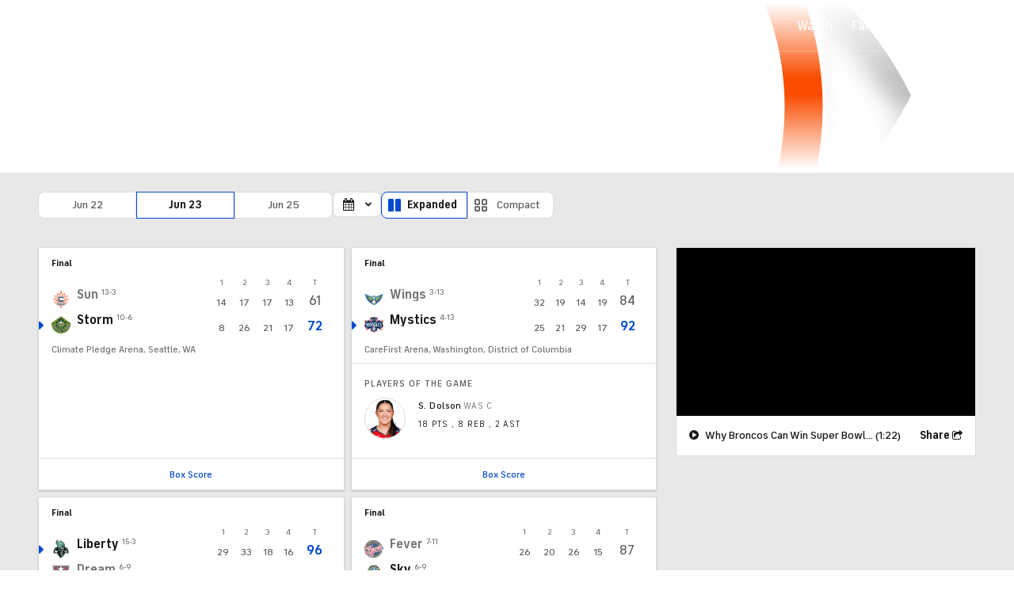

--- FILE ---
content_type: image/svg+xml
request_url: https://sports.cbsimg.net/fly/images/team-logos/alt/135031.svg
body_size: 13498
content:
<svg width="500" height="500" viewBox="0 0 500 500" fill="none" xmlns="http://www.w3.org/2000/svg">
<g clip-path="url(#clip0_2431_39769)">
<path d="M492.884 242.461C489.252 232.525 479.663 213.038 486.085 197.491C490.766 186.199 496.338 182.35 495.893 165.525C492.835 129.077 466.857 121.308 461.186 120.645C448.845 119.23 441.838 127.097 441.719 133.085C441.601 139.072 443.471 141.903 447.924 145.079C447.924 145.079 445.826 134.599 455.456 135.895C461.958 136.756 465.57 144.802 462.462 150.513C454.714 160.983 442.105 156.183 434.356 147.257C428.696 141.705 416.375 126.157 392.593 126.019C355.086 125.801 344.239 156.025 316.935 146.396C306.573 142.348 300.754 132.768 306.959 120.813C311.977 114.044 319.904 112.688 325.198 115.746C329.256 118.834 331.502 123.564 329.751 128.453C328.058 131.788 324.802 132.768 321.091 130.621C318.35 128.631 318.083 126.227 319.27 125.118C321.447 123.683 322.734 124.663 322.734 124.663C320.646 121.823 318.528 120.803 315.025 122.347C307.296 127.572 307.978 142.467 328.909 143.199C352.354 140.933 367.021 122.298 358.777 93.2416C352.522 77.3874 330.087 36.5545 250.005 36.9999C169.922 36.5446 147.477 77.3874 141.223 93.2416C132.959 122.298 147.636 140.933 171.08 143.199C192.041 142.477 192.684 127.572 184.985 122.347C181.491 120.803 179.374 121.823 177.256 124.663C177.256 124.663 178.582 123.683 180.739 125.118C181.917 126.227 181.65 128.631 178.908 130.621C175.207 132.778 171.941 131.788 170.229 128.453C168.497 123.555 170.744 118.824 174.801 115.746C180.086 112.688 188.023 114.044 193.051 120.813C199.236 132.768 193.427 142.348 183.065 146.396C155.77 156.015 144.914 125.801 107.406 126.019C83.6152 126.147 71.2842 141.705 65.6234 147.257C57.8744 156.183 45.2762 160.983 37.5372 150.513C34.4198 144.792 38.032 136.756 44.534 135.895C54.1831 134.599 52.0553 145.079 52.0553 145.079C56.5285 141.903 58.399 139.072 58.2604 133.085C58.1516 127.097 51.1646 119.22 38.8138 120.645C33.1233 121.308 7.15498 129.077 4.08707 165.525C3.66152 182.35 9.21344 186.199 13.8945 197.491C20.3371 213.038 10.7375 232.525 7.12529 242.461C3.9782 251.12 -7.37306 288.163 7.43208 311.043C28.66 343.87 63.4264 328.412 63.7035 347.235C63.9509 362.188 42.9703 360.268 45.4049 352.48C47.305 346.354 53.6684 349.254 53.6684 349.254C50.3036 340.06 39.3482 337.893 32.7275 348.838C26.3739 359.328 30.5206 372.609 39.942 378.706C62.7039 393.481 85.9112 384.396 103.883 373.856C121.469 363.505 138.729 352.233 147.408 351.975C160.521 351.629 165.142 362.555 162.065 371.006C158.908 379.636 151.723 395.876 161.382 408.791C171.041 421.676 185.47 425.625 208.103 429.999C228.153 433.869 245.156 452.217 250.015 463.291C254.834 452.207 271.827 433.869 291.926 429.999C314.54 425.625 328.979 421.676 338.608 408.791C348.297 395.876 341.102 379.636 337.955 371.006C334.857 362.555 339.499 351.629 352.592 351.975C361.291 352.233 378.53 363.505 396.126 373.856C414.108 384.396 437.325 393.481 460.068 378.706C469.469 372.609 473.636 359.328 467.292 348.838C460.661 337.893 449.706 340.06 446.331 349.254C446.331 349.254 452.705 346.354 454.585 352.48C457.009 360.268 436.039 362.188 436.276 347.235C436.583 328.412 471.33 343.87 492.577 311.043C507.373 288.163 496.021 251.12 492.894 242.461" fill="#E03A3E"/>
<path d="M485.63 245.093C485.185 243.866 484.591 242.381 483.977 240.818C479.564 229.605 472.201 210.891 478.98 194.542C480.395 191.108 481.86 188.317 483.166 185.882C486.323 179.935 488.401 175.986 488.203 165.981C485.244 132.135 460.543 128.364 460.295 128.315C458.989 128.166 457.841 128.176 456.802 128.275C462.086 129.096 466.758 132.55 469.301 137.568C472.022 142.922 472.003 149.147 469.242 154.214L468.974 154.689L468.668 155.104C464.471 160.785 458.791 163.932 452.249 164.179C444.203 164.476 435.475 160.171 428.785 152.61C428.191 152.027 427.548 151.373 426.875 150.661C420.808 144.377 410.664 133.847 392.544 133.748C376.581 133.669 366.1 139.795 355.986 145.732C344.13 152.68 331.868 159.865 314.362 153.709L314.223 153.66L314.084 153.62C306.316 150.562 300.645 145.149 298.121 138.399C296.409 133.807 295.331 126.424 300.071 117.29L300.348 116.706L300.744 116.211C307.701 106.839 319.864 103.781 329.048 109.066L329.474 109.313L329.85 109.59C337.034 115.083 339.766 123.267 337.015 131.056L336.856 131.531L336.629 131.957C336.233 132.738 335.758 133.461 335.273 134.124C341.161 132.342 345.803 129.096 348.93 124.524C353.829 117.379 354.69 107.433 351.424 95.7156C343.685 76.3284 320.22 44.3232 249.955 44.7289C179.779 44.3331 156.325 76.3383 148.576 95.7156C145.32 107.433 146.171 117.379 151.04 124.524C154.187 129.106 158.828 132.352 164.707 134.124C164.212 133.451 163.747 132.738 163.361 131.957L163.133 131.531L162.955 131.056C160.204 123.267 162.936 115.083 170.12 109.59L170.496 109.313L170.932 109.066C180.116 103.771 192.269 106.829 199.236 116.211L199.622 116.706L199.909 117.29C204.639 126.414 203.57 133.807 201.868 138.399C199.315 145.149 193.654 150.552 185.895 153.62L185.757 153.66L185.628 153.709C168.111 159.865 155.85 152.68 143.994 145.732C133.889 139.795 123.419 133.669 107.436 133.748C89.3255 133.847 79.1816 144.377 73.1051 150.661C72.4421 151.373 71.7988 152.027 71.205 152.61C64.515 160.171 55.7764 164.486 47.7306 164.179C41.1791 163.932 35.4886 160.785 31.3024 155.104L30.9956 154.689L30.7383 154.214C27.9871 149.147 27.9574 142.922 30.6987 137.568C33.2223 132.55 37.8935 129.096 43.1782 128.275C42.1489 128.176 41.001 128.166 39.6847 128.315C39.4274 128.364 14.7357 132.135 11.8063 165.981C11.5886 175.986 13.6768 179.935 16.8238 185.882C18.1302 188.327 19.6048 191.118 21.02 194.542C27.7793 210.891 20.4163 229.615 16.0321 240.818C15.4186 242.381 14.8248 243.866 14.3695 245.093C8.97594 259.938 2.80053 289.667 13.9143 306.837C23.88 322.256 36.9335 325.086 48.4629 327.6C58.587 329.797 71.205 332.558 71.4425 347.136C71.5613 354.845 67.6918 361.288 61.1205 364.346C54.5492 367.384 46.2956 366.543 41.5156 362.366C39.6154 360.704 38.3883 358.665 37.8242 356.438C36.2902 362.584 39.3482 369.136 44.148 372.233C59.6657 382.318 76.8757 380.754 99.9543 367.196L108.366 362.198C126.675 351.243 138.343 344.503 147.19 344.276C155.493 344.038 162.411 347.185 166.686 353.113C170.823 358.863 171.842 366.731 169.299 373.648L168.577 375.647C165.588 383.555 161.105 395.549 167.557 404.139C175.148 414.303 186.657 417.995 209.548 422.428C226.491 425.694 241.187 437.728 249.995 448.881C258.773 437.728 273.479 425.694 290.442 422.428C313.332 418.004 324.812 414.303 332.413 404.139C338.855 395.539 334.372 383.555 331.413 375.647L330.681 373.648C328.157 366.731 329.157 358.863 333.303 353.113C337.589 347.185 344.496 344.028 352.799 344.276C361.657 344.513 373.335 351.243 391.633 362.198L400.045 367.196C423.134 380.764 440.334 382.318 455.861 372.233C460.651 369.145 463.729 362.584 462.166 356.438C461.611 358.665 460.364 360.704 458.494 362.366C453.714 366.553 445.45 367.384 438.879 364.346C432.278 361.288 428.448 354.845 428.547 347.136C428.785 332.558 441.413 329.807 451.547 327.6C463.056 325.086 476.11 322.266 486.085 306.837C497.189 289.677 491.034 259.948 485.63 245.093Z" fill="#C4CED4"/>
<path d="M478.366 247.726C477.951 246.588 477.377 245.173 476.793 243.649C471.953 231.347 463.888 210.802 471.835 191.563C473.398 187.803 475.031 184.715 476.347 182.241C479.287 176.748 480.613 174.195 480.474 166.407C480.019 161.488 479.059 157.361 477.772 153.897C477.307 155.263 476.733 156.609 476.041 157.886L475.773 158.351L475.536 158.816L475.219 159.251L474.902 159.677C469.341 167.188 461.404 171.533 452.566 171.879C442.363 172.275 431.447 167.089 423.263 157.975C422.619 157.351 421.956 156.668 421.343 155.995C415.781 150.246 407.359 141.547 392.514 141.458C378.669 141.378 369.554 146.722 359.915 152.383C347.802 159.479 332.71 168.326 311.818 160.973L311.69 160.924C311.69 160.924 311.561 160.894 311.422 160.835L311.294 160.795C301.447 156.916 294.222 149.929 290.897 141.101C288.641 135.035 287.186 125.376 293.223 113.708L293.52 113.164L293.817 112.599L294.193 112.095L294.559 111.6C303.852 99.0808 320.359 95.1222 332.928 102.386L333.363 102.614L333.789 102.871L334.175 103.178C334.175 103.178 334.56 103.455 334.56 103.475C339.291 107.067 342.596 111.659 344.358 116.706C346.595 110.749 345.575 103.643 344.13 98.2099C336.995 80.7822 315.332 52.0923 249.926 52.4486C184.678 52.0923 163.035 80.7822 155.919 98.2099C154.454 103.643 153.455 110.749 155.672 116.706C157.433 111.659 160.749 107.067 165.469 103.455L165.845 103.178L166.261 102.871L166.686 102.614L167.112 102.386C179.661 95.1222 196.178 99.0808 205.461 111.6L205.847 112.095L206.223 112.599L206.51 113.164L206.797 113.708C212.844 125.386 211.379 135.035 209.103 141.101C205.787 149.929 198.563 156.916 188.746 160.795L188.607 160.835C188.607 160.835 188.479 160.894 188.35 160.924L188.211 160.973C167.32 168.326 152.228 159.479 140.095 152.383C130.455 146.713 121.351 141.378 107.515 141.458C92.6608 141.547 84.2586 150.246 78.6968 155.995C78.0832 156.649 77.4004 157.332 76.767 157.965C68.5925 167.07 57.6569 172.285 47.4536 171.879C38.626 171.533 30.6989 167.198 25.1271 159.677L24.8105 159.251L24.4938 158.816L24.2464 158.351L23.9891 157.886C23.2864 156.599 22.7124 155.263 22.2473 153.897C20.9607 157.361 19.9909 161.488 19.5455 166.407C19.4169 174.195 20.7529 176.748 23.6625 182.241C24.9787 184.715 26.6314 187.803 28.1753 191.563C36.132 210.802 28.0664 231.347 23.227 243.649C22.6233 245.173 22.0592 246.588 21.6634 247.726C17.0813 260.314 10.9356 287.995 20.3966 302.632C28.6503 315.359 39.0713 317.625 50.096 320.04C60.1409 322.217 78.8453 326.294 79.1817 346.998C79.3401 357.428 73.9564 366.523 65.0694 370.967C73.8772 371.105 83.8529 367.701 96.0256 360.536C96.0256 360.536 104.438 355.538 104.408 355.568C124.369 343.603 136.195 336.834 146.992 336.527C157.898 336.23 167.152 340.496 172.971 348.591C178.582 356.379 179.968 366.998 176.553 376.321C176.553 376.321 175.821 378.32 175.801 378.34C173.297 385.079 169.853 394.273 173.753 399.508C179.255 406.881 187.627 410.305 211.023 414.828C224.67 417.461 238.733 425.655 250.005 437.194C261.257 425.655 275.33 417.451 288.967 414.828C312.373 410.296 320.735 406.871 326.257 399.508C330.166 394.273 326.722 385.069 324.179 378.32C323.843 377.38 323.595 376.727 323.417 376.192L323.437 376.281C320.052 366.998 321.448 356.379 327.049 348.591C332.878 340.496 342.082 336.23 353.027 336.527C363.824 336.834 375.641 343.603 395.582 355.538L399.778 358.042C401.56 359.061 402.945 359.903 404.054 360.684L403.955 360.506C416.177 367.671 426.123 371.096 434.95 370.957C426.073 366.513 420.67 357.419 420.828 346.988C421.184 326.284 439.879 322.207 449.904 320.03C460.948 317.615 471.369 315.349 479.603 302.622C489.074 287.985 482.929 260.295 478.376 247.716" fill="#002B5C"/>
<path d="M249.579 87.868C227.926 87.868 210.231 83.4442 210.082 77.9715C209.924 72.4888 227.599 68.0651 249.579 68.0651C271.559 68.0651 289.244 72.4888 289.086 77.9715C288.928 83.4442 271.243 87.868 249.579 87.868ZM249.272 65.2842C221.8 65.2842 199.76 71.8258 200.057 79.931C200.344 88.0263 222.384 94.5679 249.272 94.5679C276.161 94.5679 298.181 88.0263 298.468 79.931C298.775 71.8258 276.735 65.2842 249.272 65.2842Z" fill="#E03A3E"/>
<path d="M230.816 69.5992C230.182 79.2582 249.164 81.9105 252.776 76.8435C246.987 77.081 244.572 74.4386 245.532 70.5691C249.708 53.8737 303.406 57.7136 304.663 79.5749C305.603 95.7853 279.368 86.8587 258.348 131.977C276.577 92.8461 314.659 94.8749 314.966 81.4948C315.589 54.4675 232.33 46.7384 230.806 69.5894" fill="#C4CED4"/>
<path d="M301.071 259.641C299.2 254.644 299.2 246.924 306.91 246.924C301.457 239.848 289.878 248.033 298.547 261.086C301.279 265.173 303.119 272.141 303.674 283.225C304.831 306.382 277.448 305.769 284.425 340.476C283.396 339.239 282.297 338.031 281.169 336.864C275.864 331.44 270.124 327.412 268.224 321.92C262.346 304.66 283.782 304.086 273.766 275.248C262.277 242.204 227.916 270.409 210.528 235.662C195.762 206.121 222.997 170.543 245.096 146.663C240.455 151.453 236.684 155.342 237.08 154.897C218.89 172.75 184.401 202.786 200.889 240.026C211.973 265.114 250.708 252.734 255.745 279.741C260.871 307.204 235.942 298.445 224.254 326.482C222.156 331.549 217 338.15 213.338 343.158C209.39 348.611 205.53 358.913 205.53 368.196C205.53 368.572 205.53 368.938 205.56 369.354C203.6 369.176 197.623 368.018 196.307 360.14C196.119 359.022 196.02 357.755 196.049 356.34C196.069 355.528 196.158 354.737 196.326 353.975C198.781 342.485 216.832 335.963 218.732 321.593C220.682 307.125 200.889 305.175 194.614 307.125C194.614 307.125 205.708 310.648 205.708 321.118C205.708 329.797 194.129 334.152 191.22 350.57C189.914 358.042 190.755 368.493 205.936 373.055C207.935 386.099 218.118 406.802 249.837 406.723C285.89 406.634 294.153 380.042 294.153 368.206C294.153 363.733 293.5 359.348 292.223 355.192C281.723 306.946 302.248 321.079 309.78 299.366C310.027 298.663 310.245 297.931 310.463 297.149C315.134 280.137 303.199 265.361 301.061 259.661L301.071 259.641Z" fill="#C4CED4"/>
<path d="M247.323 378.775C238.238 379.666 230.677 386.712 226.511 394.263C232.132 399.28 239.366 402.517 247.323 403.091V378.775Z" fill="#002B5C"/>
<path d="M272.579 341.584C266.958 336.784 259.783 333.716 251.925 333.271V346.681C258.12 346.364 262.009 344.889 265.523 343.583C267.898 342.673 270.105 341.861 272.569 341.584" fill="#002B5C"/>
<path d="M247.323 359.645V351.54C240.791 351.293 236.516 349.808 233.032 348.591C229.193 347.235 226.352 346.265 221.77 347.324C217.436 353.153 214.853 360.368 214.853 368.186C214.853 368.562 214.872 368.928 214.892 369.294C224.036 363.258 235.121 359.962 247.313 359.635" fill="#002B5C"/>
<path d="M251.925 364.465V374.005C261.821 375.084 271.579 382.071 276.141 391.255C280.288 386.534 283.178 380.735 284.296 374.322C276.141 368.077 265.523 364.841 251.925 364.465Z" fill="#002B5C"/>
<path d="M247.323 373.916V364.465C235.15 364.821 224.224 368.334 215.486 374.787C216.624 380.745 219.276 386.178 223.017 390.651C228.708 380.972 237.793 374.678 247.323 373.926" fill="white"/>
<path d="M267.215 348.086C263.533 349.471 259.021 351.164 251.925 351.5V359.635C265.354 360.001 276.201 362.99 284.831 368.75V368.186C284.831 360.011 282.04 352.519 277.349 346.562C273.826 345.909 270.659 346.789 267.205 348.086" fill="white"/>
<path d="M234.626 344.029C237.921 345.167 241.603 346.453 247.323 346.711V333.291C239.386 333.865 232.172 337.081 226.58 342.069C229.569 342.247 232.063 343.128 234.636 344.029" fill="white"/>
<path d="M251.925 378.864V403.11C259.753 402.655 266.878 399.617 272.5 394.837C269.382 387.355 261.376 380.032 251.925 378.854" fill="white"/>
<path d="M79.6468 190.158C79.6468 190.158 77.8456 195.146 77.331 196.215C76.8065 197.303 76.8065 197.61 74.0354 196.611C68.8893 194.74 64.0796 186.704 64.0796 186.704L70.1758 185.794C70.1758 185.794 72.2442 191.306 76.3413 193.246L79.914 183.547C79.914 183.547 85.1294 192.207 86.7326 191.494C89.0385 190.455 90.3349 184.359 90.1172 182.132L92.6507 181.707C93.0961 184.636 91.3543 191.187 87.9301 194.621C87.1582 195.403 85.8914 196.145 84.496 195.374C83.1204 194.582 79.6566 190.168 79.6566 190.168" fill="white"/>
<path d="M167.913 177.461C169.863 177.768 172.1 179.311 171.288 181.033C170.19 183.379 166.419 184.705 161.688 184.339C157.552 184.002 156.394 181.182 156.394 181.182C156.394 181.182 158.759 182.498 160.273 182.617C162.569 182.795 164.974 183.023 166.172 181.934C166.765 181.409 166.726 180.865 166.162 180.42L159.927 179.361C156.839 178.826 155.117 176.649 156.473 175.056C157.928 173.304 160.709 172.344 163.509 172.542C168.507 172.908 169.724 174.611 169.724 174.611C169.724 174.611 162.767 173.621 161.481 175.214C161.055 175.749 161.451 176.303 162.411 176.54L167.913 177.471V177.461Z" fill="white"/>
<path d="M314.877 174.63C314.59 173.591 310.473 172.354 310.473 172.354L319.459 172.374C319.459 172.374 318.558 173.453 318.687 174.66C318.825 175.858 319.102 177.896 319.102 177.896C316.876 178.54 315.253 178.599 312.779 178.569C307.87 178.52 302.882 175.947 302.922 172.908C302.951 169.831 307.187 167.386 312.115 167.386C317.044 167.386 318.954 170.335 318.954 170.335C318.954 170.335 316.193 169.019 312.65 168.97C309.028 168.97 307.276 171.681 307.296 172.988C307.335 174.502 308.662 177.303 312.808 177.352C313.442 177.362 313.877 177.194 314.471 177.006C314.471 177.006 315.292 175.976 314.877 174.64" fill="white"/>
<path d="M390.535 181.053C390.228 183.072 388.021 184.448 385.607 184.121C383.192 183.805 381.49 181.904 381.796 179.895C382.113 177.877 384.31 176.501 386.715 176.818C389.13 177.124 390.812 179.034 390.535 181.053ZM386.636 175.175C381.43 174.532 377.195 176.461 376.858 179.104C376.541 181.776 380.164 184.685 385.349 185.339C390.585 186.011 394.8 184.092 395.147 181.41C395.483 178.767 391.841 175.858 386.636 175.175Z" fill="white"/>
<path d="M119.906 184.933C120.48 183.597 121.133 182.27 121.895 181.429C122.568 180.687 124.201 182.32 125.557 184.309L119.916 184.933H119.906ZM127.556 188.584L134.503 187.743C134.503 187.743 128.753 180.034 125.824 178.173C123.439 176.649 122.162 176.075 120.826 178.035C118.134 182.023 115.324 189.93 115.324 189.93L118.312 189.614C118.312 189.614 118.609 188.515 119.084 187.09L126.705 186.259C127.16 187.169 127.487 187.991 127.556 188.584Z" fill="white"/>
<path d="M206.262 179.361L211.557 179.054C211.557 179.054 206.985 172.562 211.27 167.475C211.27 167.475 208.895 166.852 207.212 168.574C206.203 169.583 205.807 171.266 205.678 172.997L200.136 173.324C199.909 171.929 199.176 170.701 197.781 170.019C195.633 168.97 193.258 170.108 193.258 170.108C193.258 170.108 196.247 171.919 196.91 174.729C197.553 177.52 196.079 180.093 196.079 180.093C196.079 180.093 199.513 178.826 200.117 175.363L205.668 175.056C205.787 177.382 206.252 179.361 206.252 179.361" fill="white"/>
<path d="M242.681 166.515C242.681 166.515 240.356 165.763 238.564 167.376C235.595 170.049 237.021 177.134 237.021 177.134H242.305C242.305 177.134 238.119 171.365 242.681 166.515Z" fill="white"/>
<path d="M357.372 171.968C356.372 171.008 342.319 170.415 342.319 170.415L342.072 172.809C342.072 172.809 343.279 171.632 344.962 171.721C345.595 171.77 346.941 171.899 348.406 172.057C348.386 172.077 348.356 172.107 348.326 172.107C345.239 174.67 346.327 181.815 346.327 181.815L351.642 182.023C351.642 182.023 348.217 176.867 351.622 172.424C352.869 172.582 353.888 172.72 354.254 172.829C355.867 173.205 357.065 174.789 357.065 174.789C357.065 174.789 358.371 172.948 357.372 171.958" fill="white"/>
<path d="M283.415 165.832C283.415 165.832 281.525 165.08 280.11 166.684C279.199 167.683 278.794 169.435 278.635 171.216C275.508 168.376 272.668 167.159 270.51 166.674C270.49 166.654 270.49 166.644 270.461 166.644H270.352C267.927 166.09 266.413 166.466 266.413 166.466C266.413 166.466 269.016 169.425 269.461 172.255C269.887 175.086 268.422 177.58 268.422 177.58C268.422 177.58 272.301 176.273 272.46 171.919C272.46 171.632 272.46 171.295 272.43 170.969C277.319 173.611 278.813 177.411 278.813 177.411H283.108C283.108 177.411 279.734 170.682 283.405 165.832" fill="white"/>
<path d="M433.238 182.518C433.238 182.518 431.507 181.449 429.824 182.795C428.795 183.646 428.082 185.279 427.627 187.041C425.005 183.725 422.422 182.033 420.363 181.202C420.363 181.182 420.343 181.172 420.333 181.172L420.225 181.132C417.938 180.202 416.355 180.331 416.355 180.331C416.355 180.331 418.433 183.666 418.404 186.536C418.374 189.396 416.513 191.603 416.513 191.603C416.513 191.603 420.551 190.969 421.422 186.724C421.471 186.417 421.531 186.091 421.561 185.764C425.955 189.198 426.796 193.186 426.796 193.186L431.022 193.909C431.022 193.909 428.785 186.684 433.228 182.528" fill="white"/>
<path fill-rule="evenodd" clip-rule="evenodd" d="M261.881 145.713C265.097 139.28 265.137 129.571 264.612 123.673V123.624C267.72 118.408 272.856 110.847 279.002 105.889C274.469 118.666 275.508 138.716 261.881 145.713ZM243.048 147.633C248.234 138.884 246.502 128.918 244.79 123.307C247.551 118.586 252.073 109.976 253.202 102.752C253.202 102.752 260.763 109.571 261.505 123.337C252.45 143.199 243.038 147.633 243.038 147.633H243.048ZM226.471 139.824C233.735 120.645 222.73 105.563 217.337 99.7039C227.174 103.148 237.783 112.391 241.524 122.664C235.873 134.47 226.471 139.824 226.471 139.824ZM286.889 95.9333C286.157 96.25 285.474 96.6657 284.851 97.1209C284.762 97.1011 284.682 97.1011 284.554 97.1209C272.153 104.039 264.127 119.022 264.127 119.022C263.306 110.323 256.091 100.347 256.091 100.347L249.639 100.506C248.441 110.887 243.127 118.854 243.127 118.854C235.893 103.633 223.047 99.3674 219.227 97.685C219.168 97.6751 206.985 93.3899 206.985 93.3899C206.985 93.3899 207.094 93.4493 207.262 93.5978L206.193 93.1029C206.193 93.1029 238.723 117.122 219.445 147.395C219.445 147.395 235.655 141.695 242.414 127.691C242.414 127.691 246.769 141.249 233.923 157.776C233.923 157.776 253.865 147.128 261.475 129.957C261.475 129.957 262.544 142.189 254.963 151.69C289.076 142.348 269.283 107.106 294.203 92.3706L286.899 95.9432" fill="white"/>
<path d="M85.3375 210.475C101.261 210.475 101.746 225.568 101.746 225.568C106.12 209.99 115.571 208.447 119.569 209.12C122.885 209.664 136.126 212.059 140.154 234.979C138.244 203.736 121.836 200.767 118.055 200.143C113.998 199.471 104.339 200.985 99.9348 216.562C99.9348 216.562 99.4004 201.45 83.1603 201.41C73.3232 201.381 68.2265 213.237 67.7515 214.404C68.9291 218.096 70.1563 223.588 70.1563 223.588C70.1563 223.588 75.1936 210.466 85.3375 210.466V210.475Z" fill="#C4CED4"/>
<path d="M63.2782 202.885C63.2782 202.885 50.6997 210.277 43.9404 215.523C43.9404 215.523 47.2558 218.046 49.5616 221.698C56.1824 216.413 66.5539 211.465 66.5539 211.465C66.831 211.881 64.4064 204.537 63.2782 202.895V202.885Z" fill="#C4CED4"/>
<path d="M90.8796 300.058C90.8796 300.058 90.0582 302.028 89.8701 307.738C89.8701 307.738 97.3815 313.428 105.893 312.775C105.893 312.775 106.773 309.767 106.922 305.105C98.391 305.788 90.8796 300.068 90.8796 300.068V300.058Z" fill="#E03A3E"/>
<path d="M53.1043 268.112L53.0152 267.974C52.4115 285.669 56.1326 304.808 75.9949 318.03C76.3511 315.912 77.0142 310.38 77.0142 310.38C59.6063 298.791 54.0742 283.432 53.1043 268.112Z" fill="#E03A3E"/>
<path d="M119.005 309.371C118.491 312.082 118.59 314.19 117.986 317.011C117.986 317.011 136.779 299.296 139.857 266.568C134.899 294.407 119.015 309.371 119.015 309.371H119.005Z" fill="#E03A3E"/>
<path d="M140.154 234.979C136.136 212.059 122.894 209.664 119.569 209.119C115.581 208.446 106.12 209.99 101.746 225.567C101.746 225.567 101.261 210.475 85.3373 210.475C75.1835 210.475 70.1561 223.598 70.1561 223.598C70.1561 223.598 68.9289 218.115 67.7513 214.414C67.3257 213.078 66.9101 211.98 66.5538 211.455C66.5538 211.455 56.1823 216.403 49.5615 221.688C49.5615 221.688 56.4198 228.606 54.579 242.362C53.5003 250.447 52.5503 259.275 53.1045 268.112C54.0743 283.442 59.6065 298.801 77.0144 310.38C59.6658 277.227 74.2038 226.587 80.9631 225.577C86.6041 224.736 93.4326 230.545 90.8793 300.058C90.8793 300.058 98.3908 305.778 106.922 305.096C106.922 305.096 108.277 266.183 107.496 250.061C107.03 240.303 105.15 224.538 115.779 224.103C124.834 223.737 129.713 259.671 119.005 309.361C119.005 309.361 134.889 294.397 139.847 266.559C140.708 261.729 141.252 256.514 141.312 250.912C141.371 244.717 140.936 239.452 140.154 234.969V234.979Z" fill="white"/>
<path d="M450.686 272.586C450.686 272.586 450.606 272.586 450.567 272.586C451.438 288.984 440.294 305.887 424.895 307.105C411.258 308.183 406.814 300.266 406.201 295.298C405.548 302.839 410.476 316.209 425.964 314.754C442.066 313.24 453.13 292.824 450.695 272.576L450.686 272.586Z" fill="#E03A3E"/>
<path d="M427.904 207.091C436.207 206.121 441.225 211.584 440.859 216.364C440.789 217.165 440.651 217.858 440.443 218.472C440.443 218.472 440.453 218.501 440.463 218.511C442.521 215.622 445.54 200.45 430.942 198.936C423.54 198.204 414.089 205.102 411.931 219.234C415.009 210.881 422.125 207.744 427.894 207.081L427.904 207.091Z" fill="#C4CED4"/>
<path d="M450.567 272.586C449.538 253.268 437.306 240.373 428.805 229.031C422.689 220.857 425.954 215.612 428.043 214.385C430.517 212.94 434.653 213.365 435.376 216.423C435.831 218.274 435.435 222.144 432.377 222.658C432.377 222.658 438.681 223.677 440.433 218.472C440.641 217.858 440.789 217.156 440.849 216.364C441.215 211.584 436.187 206.121 427.894 207.091C422.125 207.764 415.019 210.891 411.931 219.244C410.833 222.223 410.249 225.865 410.417 230.308C410.882 242.352 422.263 253.337 427.439 259.899C432.288 266.064 437.672 279.216 432.912 289.697C429.042 298.238 423.965 298.901 420.907 299.118C417.849 299.326 412.832 296.169 413.93 292.29C415.029 288.41 420.096 287.411 420.848 288.301C420.848 288.301 417.612 285.273 414.484 285.352C409.873 285.422 406.528 288.974 406.142 293.458C406.092 293.992 406.112 294.615 406.191 295.288C406.805 300.256 411.248 308.174 424.886 307.095C440.294 305.878 451.438 288.974 450.557 272.576L450.567 272.586Z" fill="white"/>
<path d="M291.59 179.014C291.59 179.014 280.456 187.773 269.709 190.465C269.709 190.465 269.372 193.671 269.283 198.184C279.803 195.482 290.095 188.099 290.095 188.099C290.472 184.21 291.59 179.004 291.59 179.004V179.014Z" fill="#C4CED4"/>
<path d="M269.145 205.933C269.244 201.162 269.283 198.184 269.283 198.184C260.574 196.917 255.765 197.095 255.765 197.095C251.925 207.249 252.707 219.906 252.707 219.906C252.707 219.906 253.162 213.622 255.616 205.804C255.616 205.804 260.535 204.656 269.145 205.933Z" fill="#C4CED4"/>
<path d="M288.641 200.49C288.433 203.093 288.235 205.953 288.047 208.991C295.974 208.813 301.239 205.953 303.307 204.676L304.406 195.977C302.367 197.234 296.419 200.203 288.641 200.49Z" fill="#C4CED4"/>
<path d="M284.276 291.547C270.629 291.992 268.62 278.108 267.937 270.497C267.917 270.359 267.917 270.19 267.897 270.012C267.828 273.991 267.828 276.92 267.937 278.226C268.62 285.827 270.629 299.909 284.276 299.266C297.904 298.593 297.498 280.799 297.25 276.326C297.498 280.789 294.371 291.22 284.276 291.547Z" fill="#E03A3E"/>
<path d="M288.641 200.49C289.086 194.958 289.571 190.574 290.095 188.109C290.095 188.109 279.813 195.492 269.283 198.194C269.283 198.194 269.244 201.173 269.145 205.943C260.535 204.666 255.616 205.814 255.616 205.814C253.162 213.632 252.707 219.917 252.707 219.917C252.707 219.917 258.783 216.205 269.016 216.245C268.729 236.285 267.571 263.897 267.898 270.013C267.908 270.191 267.917 270.359 267.937 270.498C268.62 278.108 270.629 291.993 284.276 291.547C294.371 291.221 297.498 280.79 297.251 276.327C297.251 276.327 296.142 281.69 291.897 281.235C287.641 280.79 286.058 279.444 285.395 269.597C284.969 263.273 286.434 238.393 287.631 215.978C299.566 213.147 303.297 204.676 303.297 204.676C301.229 205.943 295.964 208.813 288.037 208.991C288.225 205.953 288.423 203.103 288.631 200.49H288.641Z" fill="white"/>
<path d="M337.322 202.835C337.837 200.035 338.401 197.135 339.044 194.126C339.044 194.126 320.963 199.837 316.52 201.658C316.52 201.658 316.371 204.904 316.144 209.921C316.183 210.218 316.213 210.505 316.252 210.792C316.282 210.278 316.292 209.991 316.292 209.991C326.188 204.844 336.481 202.984 337.332 202.835H337.322Z" fill="#C4CED4"/>
<path d="M344.873 280.285C345.11 284.778 341.943 295.249 331.839 295.565C318.142 295.991 315.52 279.988 314.817 272.338C314.768 271.863 314.728 271.289 314.698 270.636C314.688 274.813 314.748 278.167 314.916 280.068C315.619 287.708 318.251 303.74 331.938 303.285C345.595 302.82 345.1 284.778 344.863 280.285H344.873Z" fill="#E03A3E"/>
<path d="M344.873 280.285C344.873 280.285 343.735 285.679 339.489 285.224C335.214 284.769 333.215 280.889 331.879 273.012C330.226 263.234 329.226 243.312 337.391 202.826C337.391 202.826 337.361 202.826 337.322 202.836C336.461 202.984 326.168 204.845 316.282 209.991C316.282 209.991 316.272 210.278 316.242 210.792C315.965 217.037 314.144 258.325 314.708 270.636C314.738 271.29 314.778 271.864 314.827 272.339C315.53 279.989 318.152 295.991 331.849 295.566C341.953 295.249 345.12 284.788 344.883 280.285H344.873Z" fill="white"/>
<path d="M326.633 186.635C329.85 186.635 332.472 189.178 332.591 192.365C334.234 190.296 334.521 187.585 334.521 185.536C334.531 182.221 331.651 179.667 328.296 179.588C320.577 179.45 319.755 189.772 320.597 190.801C320.676 190.92 320.755 191.019 320.824 191.128C321.497 188.545 323.833 186.635 326.633 186.635Z" fill="#C4CED4"/>
<path d="M332.601 192.365C332.482 189.188 329.86 186.635 326.643 186.635C323.843 186.635 321.507 188.535 320.834 191.128C320.715 191.613 320.636 192.117 320.636 192.642C320.636 195.967 323.288 198.669 326.614 198.669C329.939 198.669 332.611 195.977 332.611 192.652C332.611 192.553 332.611 192.464 332.601 192.365Z" fill="white"/>
<path d="M392.405 289.984C387.516 298.188 379.233 298.871 372.504 296.347C367.1 294.308 362.934 290.122 360.697 286.856C358.223 283.284 355.007 275.119 354.047 263.075C353.967 279.375 357.995 290.281 360.954 294.566C363.191 297.822 367.387 302.008 372.761 304.057C379.481 306.58 387.922 306.006 392.673 297.703C395.384 292.933 395.364 285.154 394.266 281.898C394.612 284.234 394.207 286.936 392.395 289.984H392.405Z" fill="#E03A3E"/>
<path d="M384.637 200.252C392.089 199.411 400.976 205.29 399.283 216.542C399.184 217.175 399.066 217.769 398.947 218.323C401.134 213.949 406.112 196.126 389.04 192.345C380.609 190.494 363.151 197.867 357.649 226.389C357.431 227.488 357.263 228.556 357.065 229.615C357.075 229.595 357.085 229.586 357.105 229.566C363.3 206.705 377.58 201.034 384.646 200.243L384.637 200.252Z" fill="#C4CED4"/>
<path d="M384.637 200.252C377.571 201.044 363.29 206.705 357.095 229.576C356.62 231.337 356.184 233.188 355.808 235.157C353.74 245.964 353.423 255.326 354.047 263.075C355.007 275.119 358.213 283.274 360.697 286.857C362.934 290.112 367.1 294.309 372.504 296.347C379.233 298.871 387.517 298.198 392.405 289.984C394.207 286.936 394.622 284.224 394.276 281.898C393.395 275.852 387.408 272.368 387.408 272.368C391.841 278.979 389.07 285.619 381.163 286.441C371.87 287.421 368.684 265.183 369.564 241.224C370.445 217.284 378.976 210.04 382.39 209.298C385.814 208.526 390.199 210.456 390.278 214.236C390.327 217.413 389.664 219.531 387.695 220.807C385.745 222.064 381.955 220.807 381.955 220.807C382.034 224.588 384.914 227.131 387.428 227.903C389.813 228.606 396.77 227.903 398.947 218.343C399.076 217.779 399.185 217.185 399.284 216.562C400.976 205.309 392.079 199.431 384.637 200.272V200.252Z" fill="white"/>
<path d="M232.132 194.879C238.663 194.334 242.79 198.362 243.493 202.469C244.393 195.572 240.356 186.813 231.884 187.14C224.63 187.397 214.892 191.672 214.951 208.15C214.961 210.03 215.229 211.921 215.694 213.761C215.694 213.751 215.694 213.732 215.713 213.722C216.792 199.758 225.491 195.433 232.132 194.889V194.879Z" fill="#C4CED4"/>
<path d="M226.303 292.171C213.447 292.725 209.885 284.175 209.746 279.395C208.826 287.727 212.497 300.474 226.303 299.89C240.277 299.267 250.807 281.621 250.43 263.837C248.966 278.286 239.04 291.617 226.303 292.171Z" fill="#E03A3E"/>
<path d="M232.29 216.295C226.996 208.1 230.103 203.112 232.043 202.004C234.339 200.678 238.06 201.272 238.624 204.26C238.98 206.071 238.495 209.832 235.724 210.238C235.724 210.238 242.81 211.782 243.582 204.419C243.642 203.785 243.612 203.122 243.493 202.479C242.791 198.372 238.654 194.344 232.132 194.888C225.501 195.443 216.792 199.758 215.714 213.721C215.635 214.711 215.595 215.74 215.605 216.829C215.654 228.576 225.61 239.7 230.083 246.281C234.289 252.466 238.743 265.48 234.131 275.525C230.37 283.69 225.739 284.145 222.978 284.224C220.197 284.343 215.753 281.077 216.872 277.326C217.98 273.585 222.592 272.823 223.255 273.714C223.255 273.714 220.415 270.646 217.574 270.577C213.398 270.488 210.251 273.823 209.796 278.167C209.756 278.534 209.736 278.949 209.746 279.395C209.885 284.175 213.447 292.725 226.303 292.171C239.04 291.607 248.966 278.286 250.431 263.837C250.579 262.412 250.638 260.967 250.619 259.522C250.282 240.67 239.614 227.646 232.29 216.295Z" fill="white"/>
<path d="M180.601 296.238C171.486 302.8 155.434 302.849 152.188 293.982C151.218 291.31 150.941 289.034 151.159 287.123C146.24 310.529 171.001 310.261 180.363 303.948C191.22 296.624 202.027 275.446 202.314 239.601C202.314 239.601 202.304 239.601 202.294 239.601C200.621 270.745 190.448 289.142 180.591 296.228L180.601 296.238Z" fill="#E03A3E"/>
<path d="M198.801 187.525C190.705 189.93 181.937 197.689 181.937 197.689C181.937 197.689 182.58 201.004 183.204 206.23C183.204 206.23 191.754 198.679 199.691 196.244C199.691 196.244 199.454 193.721 198.791 187.535L198.801 187.525Z" fill="#C4CED4"/>
<path d="M154.177 208.11C161.709 202.608 169.547 200.994 169.547 200.994C169.537 201.123 169.527 201.262 169.517 201.4C169.527 201.262 169.547 201.133 169.556 200.994C169.695 198.095 169.893 195.027 170.121 191.741C170.121 191.741 160.234 193.859 152.535 199.352C152.535 199.352 150.634 217.452 153.999 234.85L154.088 234.692C153 220.629 154.167 208.09 154.167 208.09L154.177 208.11Z" fill="#C4CED4"/>
<path d="M199.701 196.235C191.764 198.669 183.213 206.22 183.213 206.22C183.213 206.22 188.666 235.405 183.006 257.335C183.006 257.335 164.44 270.933 169.517 201.381C169.527 201.242 169.536 201.113 169.546 200.975C169.546 200.975 161.718 202.588 154.177 208.09C154.177 208.09 152.999 220.619 154.098 234.692C155.563 253.555 161.085 275.179 178.968 273.091C178.968 273.091 175.029 292.606 164.756 293.121C159.689 293.368 158.65 287.747 159.155 285.253C159.68 282.769 161.689 280.84 162.866 280.503C162.866 280.503 160.758 279.345 158.373 279.711C154.86 280.256 151.663 282.68 151.159 287.114C150.941 289.024 151.218 291.3 152.188 293.972C155.434 302.839 171.486 302.79 180.601 296.229C190.458 289.143 200.631 270.745 202.304 239.601C202.967 227.191 202.294 212.772 199.701 196.225V196.235Z" fill="white"/>
</g>
<defs>
<clipPath id="clip0_2431_39769">
<rect width="500" height="426.281" fill="white" transform="translate(0 37)"/>
</clipPath>
</defs>
</svg>


--- FILE ---
content_type: image/svg+xml
request_url: https://sports.cbsimg.net/fly/images/team-logos/alt/26632021.svg
body_size: 6780
content:
<svg width="500" height="500" viewBox="0 0 500 500" fill="none" xmlns="http://www.w3.org/2000/svg">
<g clip-path="url(#clip0_2431_40825)">
<path d="M480.226 150.562L486.528 139.764L474.939 144.833C471.146 146.491 466.545 147.915 462.031 149.078C485.321 132.411 499.991 94.0087 499.991 94.0087L490.799 99.625L487.943 101.309C487.5 101.569 443.464 127.733 384.566 148.314C370.035 153.392 357.101 157.03 345.686 160.233C309.957 170.267 288.394 176.326 289.939 208.991C290.512 221.188 288.247 230.285 283.368 235.293C281.832 236.873 280.165 237.924 278.55 238.627C277.951 237.854 277.639 236.37 277.639 233.01C277.786 228.783 283.351 214.885 283.351 214.885C289.549 199.382 286.71 188.201 286.71 188.201C286.71 188.201 284.358 184.59 280.868 181.083C290.66 167.906 285.564 152.585 285.33 151.882L284.262 148.774L280.938 149.148C271.241 150.241 262.812 153.271 257.005 157.759C255.556 156.179 254.366 155.319 254.175 155.181L248.602 151.257L247.656 157.863C244.618 156.873 241.25 156.639 241.25 156.639C235.998 153.28 228.75 150.241 219.054 149.148L215.729 148.774L214.661 151.882C214.418 152.585 209.323 167.906 219.115 181.083C215.625 184.59 213.273 188.201 213.273 188.201C213.273 188.201 210.434 199.391 216.632 214.885C216.632 214.885 222.196 228.783 222.344 233.01C222.344 236.37 222.031 237.854 221.432 238.627C219.818 237.924 218.142 236.873 216.615 235.293C211.745 230.285 209.47 221.188 210.043 208.991C211.589 176.326 190.017 170.267 154.288 160.233C142.882 157.03 129.948 153.392 115.408 148.314C56.5278 127.724 12.4913 101.561 12.0486 101.3L9.19271 99.6163L0 94C0 94 14.6701 132.403 37.9601 149.069C33.4462 147.906 28.8455 146.483 25.0521 144.825L13.4635 139.755L19.7656 150.554C20.2691 151.422 30.1042 168.028 46.5885 179.399C45.0781 179.434 43.5156 179.451 41.9531 179.451C36.3542 179.451 31.7535 179.191 28.2552 178.679L16.3542 176.943L24.6528 185.502C25.4253 186.3 40.2083 201.422 56.0851 209.078C51.6319 210.38 46.3542 211.648 41.2674 212.229L32.6215 213.219L38.8542 219.182C39.4705 219.773 52.2396 231.839 74.6528 241.361C64.0538 244.061 57.3437 245.519 57.3437 245.519C62.3003 251.457 68.8455 259.686 77.7083 269.79H77.6042C130.955 330.224 170.243 354.391 210.972 381.96C222.404 389.694 249.809 405.866 249.809 405.866C249.809 405.866 277.595 389.694 289.028 381.96C329.757 354.391 369.045 330.224 422.396 269.79H422.292C431.146 259.694 437.691 251.457 442.656 245.519C442.656 245.519 435.946 244.061 425.347 241.361C447.76 231.839 460.529 219.773 461.146 219.182L467.378 213.219L458.733 212.229C453.646 211.648 448.368 210.38 443.915 209.078C459.792 201.422 474.575 186.3 475.347 185.502L483.637 176.943L471.736 178.679C468.247 179.191 463.637 179.451 458.038 179.451C456.467 179.451 454.913 179.425 453.403 179.399C469.887 168.028 479.722 151.413 480.226 150.554V150.562Z" fill="#00A8E1"/>
<path d="M476.632 148.54C464.037 154.043 443.551 156.934 443.551 156.934C471.415 141.786 486.233 113.462 490.217 104.894C490.148 104.816 490.104 104.773 490.104 104.773C490.104 104.773 445.998 131.153 385.964 152.142C325.929 173.123 292.248 169.833 294.08 208.8C295.243 233.557 285.287 241.023 277.865 243.184C274.965 241.517 273.498 240.441 273.498 232.854C273.655 228.479 276.589 220.658 279.262 214C279.332 213.835 279.384 213.67 279.445 213.505C279.462 213.462 279.479 213.427 279.497 213.384C285.278 198.931 282.83 189.651 282.83 189.651C282.552 189.122 282.196 188.609 281.806 188.106C278.785 183.948 274.905 181.708 274.905 181.708C287.049 169.53 281.415 153.158 281.415 153.158C281.389 153.158 281.372 153.158 281.346 153.167C269.054 154.538 261.111 159.252 256.276 163.523C254.184 160.181 251.754 158.453 251.754 158.453C251.754 158.453 251.363 161.335 250.009 163.08C248.646 161.344 248.264 158.453 248.264 158.453C248.264 158.453 245.834 160.181 243.742 163.523C238.898 159.252 230.955 154.547 218.663 153.158C218.663 153.158 218.62 153.158 218.594 153.158C218.594 153.158 212.96 169.53 225.104 181.708C225.104 181.708 221.215 183.948 218.203 188.106C217.813 188.609 217.457 189.122 217.179 189.651C217.179 189.651 214.722 198.931 220.504 213.384C220.521 213.427 220.538 213.462 220.556 213.505C220.617 213.67 220.677 213.835 220.747 214C223.412 220.649 226.354 228.479 226.502 232.854C226.502 241.405 224.254 241.63 222.136 243.184C214.714 241.023 204.757 233.557 205.92 208.8C207.761 169.833 174.071 173.123 114.037 152.142C54.0019 131.153 9.89605 104.773 9.89605 104.773C9.89605 104.773 9.85265 104.816 9.7832 104.894C13.7676 113.462 28.594 141.786 56.4499 156.934C56.4499 156.934 35.9638 154.043 23.3683 148.54C23.3683 148.54 38.0645 173.722 61.3457 182.715C61.3457 182.715 40.1825 184.538 27.6565 182.715C27.6565 182.715 50.3214 206.101 68.6981 209.095C68.6981 209.095 54.7658 214.807 41.745 216.292C41.745 216.292 58.5766 232.394 87.6131 241.891C76.2502 245.476 64.7224 248.045 64.7224 248.045C64.7224 248.045 112.092 307.099 172.839 349.773C199.948 368.818 220.79 384.113 249.992 401.257C279.202 384.113 300.044 368.818 327.144 349.773C387.891 307.099 435.269 248.045 435.269 248.045C435.269 248.045 423.75 245.476 412.379 241.891C441.415 232.394 458.247 216.292 458.247 216.292C445.226 214.807 431.294 209.095 431.294 209.095C449.67 206.101 472.335 182.715 472.335 182.715C459.809 184.538 438.646 182.715 438.646 182.715C461.927 173.722 476.623 148.54 476.623 148.54H476.632Z" fill="#002B5C"/>
<path d="M190.495 350.615C197.309 355.719 204.41 360.606 211.285 365.12C213.117 361.431 215.478 358.045 218.282 355.05L190.504 350.606L190.495 350.615Z" fill="#00A8E1"/>
<path d="M309.54 350.615L281.406 355.128C284.227 358.158 286.606 361.587 288.438 365.328C295.417 360.762 302.622 355.797 309.549 350.615H309.54Z" fill="#00A8E1"/>
<path d="M269.809 377.038C272.421 375.319 275.086 373.531 277.769 371.682C274.418 368.375 269.878 365.363 263.715 363.531C264.253 368.531 266.779 372.906 269.817 377.038H269.809Z" fill="white"/>
<path d="M252.353 361.734V387.95C256.415 385.536 261.033 382.698 265.92 379.564C262.318 374.625 259.21 369.069 258.967 362.42C256.91 362.064 254.714 361.821 252.353 361.734Z" fill="#C4D600"/>
<path d="M241.076 362.42C240.824 369.078 237.725 374.625 234.123 379.564C239.01 382.707 243.62 385.545 247.691 387.958V361.734C245.33 361.83 243.125 362.056 241.076 362.411V362.42Z" fill="white"/>
<path d="M222.239 371.648C224.93 373.505 227.604 375.302 230.234 377.03C233.264 372.898 235.798 368.523 236.337 363.514C230.147 365.337 225.599 368.34 222.248 371.648H222.239Z" fill="#C4D600"/>
<path d="M252.352 357.168C254.783 357.264 257.075 357.481 259.219 357.828C259.766 354.434 261.137 351.778 263.299 349.911C263.524 349.72 263.75 349.547 263.976 349.373C260.347 347.915 256.441 346.986 252.344 346.734V357.168H252.352Z" fill="white"/>
<path d="M236.267 358.818C235.911 356.396 235.06 354.573 233.697 353.384C232.795 352.594 231.77 352.186 230.868 351.969C224.661 355.684 219.678 361.161 216.605 367.689C217.248 368.149 217.882 368.609 218.524 369.061C222.612 364.816 228.316 360.944 236.258 358.826L236.267 358.818Z" fill="white"/>
<path d="M269.158 351.96C268.255 352.177 267.24 352.585 266.337 353.384C264.983 354.573 264.123 356.396 263.768 358.818C271.71 360.944 277.422 364.816 281.511 369.061C282.144 368.609 282.787 368.149 283.429 367.698C280.365 361.17 275.373 355.693 269.167 351.969L269.158 351.96Z" fill="#C4D600"/>
<path d="M236.736 349.911C238.897 351.778 240.26 354.434 240.824 357.828C242.968 357.481 245.26 357.264 247.699 357.168V346.734C243.602 346.986 239.687 347.906 236.059 349.373C236.284 349.538 236.51 349.72 236.736 349.911Z" fill="#C4D600"/>
<path d="M197.708 221.639C196.024 209.894 199.027 201.188 195.364 194.807C188.967 183.653 180.251 181.031 153.741 173.297C127.231 165.563 95.6854 157.793 46.458 134.139C46.458 134.139 70.3035 154.156 103.316 164.721C136.319 175.285 141.484 177.177 162.152 182.75C182.812 188.323 190.547 195.233 190.434 204.755C190.347 212.368 187.83 238.714 206.935 250.788C202.439 242.932 198.784 232.681 197.717 221.639H197.708Z" fill="#00A8E1"/>
<path d="M346.293 173.297C319.783 181.031 311.059 183.653 304.67 194.807C301.25 200.771 303.646 208.774 302.604 219.399L302.639 219.356C301.901 231.257 297.986 242.351 293.186 250.745C312.205 238.644 309.696 212.359 309.609 204.755C309.496 195.241 317.231 188.323 337.89 182.75C358.55 177.177 363.724 175.293 396.727 164.721C429.731 154.156 453.585 134.139 453.585 134.139C404.357 157.802 372.812 165.563 346.302 173.297H346.293Z" fill="#00A8E1"/>
<path d="M175.017 226.448L174.939 226.37C175.017 226.326 175.061 226.292 175.148 226.292C175.104 226.335 175.061 226.37 175.026 226.457L175.017 226.448ZM214.514 271.049C214.514 271.049 213.724 270.519 212.396 269.495C208.984 266.969 202.005 261.292 195.807 253.74C191.155 247.411 183.585 235.128 183.498 221.908C183.377 202.733 186.241 196.977 160.174 189.547C134.106 182.082 92.4392 170.363 67.5781 163.549C67.5781 163.549 80.5903 174.686 108.906 182.568C137.222 190.441 164.748 199.79 164.748 199.79C164.748 199.79 90.1563 194.2 68.3681 190.406C68.3681 190.406 79.349 198.687 115.104 203.297C150.825 207.906 171.944 208.722 171.944 208.722C171.944 208.722 102.179 217.984 76.0677 217.698C76.0677 217.698 88.0382 223.496 122.76 221.734C155.938 220.059 171.363 217.246 172.7 217.003C171.241 218.149 146.753 236.309 90.4948 249.365C90.4948 249.365 114.609 250.38 135.521 243.896C152.066 238.757 171.944 227.984 174.809 226.431C173.932 227.898 161.293 248.384 112.361 275.111C114.896 274.46 156.059 263.566 177.474 236.995C174.609 245.727 166.372 264.781 143.09 292.906C143.09 292.906 169.575 275.441 181.38 250.059C182.257 258.87 183.793 278.826 181.502 292.62C181.502 292.62 190.859 277.889 189.653 257.194C194.679 262.012 201.71 266.7 211.649 270.094C212.561 270.424 213.516 270.745 214.514 271.031V271.049Z" fill="#C4D600"/>
<path d="M324.948 226.448C324.905 226.37 324.827 226.326 324.827 226.283C324.913 226.283 324.948 226.326 325.035 226.361L324.948 226.439V226.448ZM431.554 190.415C409.809 194.208 335.217 199.799 335.217 199.799C335.217 199.799 362.743 190.45 391.059 182.576C419.375 174.703 432.387 163.557 432.387 163.557C407.526 170.372 365.86 182.082 339.792 189.556C313.724 196.986 316.545 202.733 316.424 221.917C316.38 235.137 308.811 247.42 304.158 253.748C297.63 261.708 290.191 267.585 287.023 269.912C286.189 270.528 285.651 270.892 285.486 271.014C286.189 270.814 286.858 270.606 287.526 270.363C297.882 266.978 305.156 262.16 310.313 257.221C309.063 277.906 318.42 292.646 318.42 292.646C316.181 278.853 317.717 258.896 318.585 250.085C330.391 275.467 356.84 292.932 356.84 292.932C333.603 264.816 325.321 245.762 322.5 237.021C343.872 263.592 385.078 274.486 387.613 275.137C338.672 248.41 326.033 227.924 325.165 226.457C328.038 228.011 347.865 238.783 364.453 243.922C385.365 250.406 409.445 249.391 409.445 249.391C353.186 236.335 328.742 218.175 327.283 217.03C328.611 217.273 344.037 220.094 377.222 221.761C411.945 223.514 423.915 217.724 423.915 217.724C397.804 218.011 328.038 208.748 328.038 208.748C328.038 208.748 349.115 207.932 384.879 203.323C420.634 198.714 431.571 190.432 431.571 190.432L431.554 190.415Z" fill="#C4D600"/>
<path d="M289.444 318.175C286.224 313.67 283.012 313.627 281.38 302.429L269.713 314.877C271.414 296.526 269.149 275.788 267.465 263.557L264.418 272.351C264.418 272.351 260.633 276.552 249.904 275.658L249.583 275.615L249.262 275.658C238.533 276.552 234.748 272.351 234.748 272.351L231.701 263.557C230.017 275.78 227.751 296.526 229.453 314.877L217.786 302.429C216.154 313.635 212.942 313.679 209.722 318.175C207.092 321.856 204.678 326.613 202.074 335.042C204.192 340.641 207.751 346.639 207.89 346.865L222.109 349.703C232.118 343.167 241.484 341.014 249.583 340.988C257.682 341.005 267.048 343.158 277.057 349.703L291.276 346.865C291.414 346.63 294.974 340.641 297.092 335.042C294.487 326.622 292.074 321.856 289.444 318.175Z" fill="white"/>
<path d="M296.033 345.918L296.024 345.927L296.033 345.918Z" fill="white"/>
<path d="M310.156 342.993C309.843 338.679 306.362 329.669 300.052 320.346C301.102 325.554 297.422 334.538 297.395 334.287C296.224 322.559 294.27 316.917 292.196 313.245V313.202C291.406 311.856 290.303 310.163 289.574 309.564C286.684 306.622 283.958 299.321 283.958 299.321L281.38 302.42C283.012 313.627 286.224 313.67 289.444 318.167C292.074 321.847 294.488 326.604 297.092 335.033C294.974 340.632 291.415 346.63 291.276 346.856L291.25 346.899L296.015 345.91L310.139 342.976L310.156 342.993Z" fill="#C4D600"/>
<path d="M209.731 318.175C212.952 313.67 216.164 313.627 217.796 302.429L215.217 299.33C215.217 299.33 212.5 306.63 209.601 309.573C208.872 310.163 207.77 311.856 206.98 313.21V313.253C204.905 316.925 202.952 322.559 201.78 334.295C201.754 334.556 198.065 325.562 199.124 320.354C192.813 329.686 189.332 338.688 189.02 343.002L203.143 345.927L207.908 346.917L207.882 346.873C207.743 346.639 204.184 340.649 202.066 335.05C204.679 326.63 207.084 321.865 209.714 318.184L209.731 318.175Z" fill="#C4D600"/>
<path d="M231.71 263.557L228.108 253.167C223.577 268.627 222.926 278.184 222.926 286.7C222.926 300.293 226.65 310.328 229.462 314.868C227.761 296.517 230.026 275.771 231.71 263.549V263.557Z" fill="#C4D600"/>
<path d="M269.713 314.877C272.526 310.337 276.241 300.311 276.241 286.708C276.241 278.193 275.59 268.635 271.067 253.175L267.465 263.566C269.149 275.788 271.414 296.535 269.713 314.885V314.877Z" fill="#C4D600"/>
<path d="M235.339 180.84C233.264 182.811 230.764 185.493 229.818 187.759C233.959 182.212 239.167 180.033 239.167 180.033C237.986 171.821 229.254 164.556 224.601 161.222C223.837 172.246 230.929 178.21 235.339 180.832V180.84Z" fill="#C4D600"/>
<path d="M236.216 244.356C236.216 244.356 237.795 242.602 239.254 239.538C244.323 231.005 241.58 220.927 240.582 216.604C240.044 214.113 239.835 212.681 239.835 212.681C239.835 212.681 238.716 210.996 236.311 209.712C233.906 208.418 233.099 207.967 232.188 206.066C231.268 204.156 231.849 202.003 231.849 202.003C230.999 202.602 229.61 204.608 229.61 204.608C227.717 202.021 229.349 200.363 229.349 200.363C227.717 197.021 227.683 195.389 227.683 195.389C226.016 194 224.245 192.238 224.245 192.238C224.245 192.238 224.202 192.524 224.202 193.097C223.95 196.24 223.742 207.663 231.189 212.151C231.189 212.151 230.651 217.047 233.186 224.356C233.308 224.807 234.184 227.134 234.184 227.134C234.922 225.476 235.521 221.726 235.599 220.649C236.927 223.835 239.132 231.665 236.224 244.356H236.216Z" fill="#C4D600"/>
<path d="M270.139 187.759C269.184 185.493 266.684 182.811 264.609 180.84C269.019 178.219 276.111 172.255 275.347 161.231C270.703 164.564 261.962 171.83 260.79 180.042C260.79 180.042 265.998 182.212 270.139 187.767V187.759Z" fill="#C4D600"/>
<path d="M249.983 265.337C247.639 265.337 244.705 264.807 242.787 264.191L241.745 263.826L242.492 266.517L242.613 266.639C242.7 266.717 244.905 268.635 249.974 268.635C255.044 268.635 257.249 266.717 257.335 266.639L257.457 266.517L258.203 263.826L257.205 264.191C255.252 264.807 252.318 265.337 249.974 265.337H249.983Z" fill="#C4D600"/>
<path d="M275.738 193.106C275.738 192.533 275.694 192.247 275.694 192.247C275.694 192.247 273.941 194.009 272.274 195.398C272.274 195.398 272.239 197.03 270.608 200.372C270.608 200.372 272.248 202.03 270.356 204.616C270.356 204.616 268.967 202.602 268.116 202.012C268.116 202.012 268.698 204.165 267.778 206.075C266.858 207.984 266.059 208.427 263.654 209.721C261.25 211.014 260.13 212.689 260.13 212.689C260.13 212.689 259.904 214.122 259.366 216.613C258.368 220.936 255.625 231.014 260.694 239.547C262.153 242.611 263.733 244.399 263.733 244.399V244.356C260.825 231.665 263.029 223.826 264.358 220.649C264.436 221.726 265.035 225.484 265.772 227.134C265.772 227.134 266.649 224.807 266.771 224.356C269.305 217.056 268.767 212.151 268.767 212.151C276.206 207.663 275.998 196.24 275.755 193.097L275.738 193.106Z" fill="#C4D600"/>
<path d="M261.563 251.83C261.563 251.83 261.51 251.83 261.502 251.83C261.476 251.873 261.484 251.917 261.458 251.951C259.948 254.069 258.264 253.939 258.264 253.939C258.264 253.939 259.609 252.351 257.422 250.892C257.422 250.892 255.573 252.733 252.891 253.792C252.891 253.792 251.076 254.512 249.974 254.512C248.872 254.512 247.005 253.792 247.005 253.792C244.323 252.733 242.483 250.892 242.474 250.892C240.304 252.351 241.641 253.939 241.641 253.939C241.641 253.939 239.957 254.069 238.446 251.951C238.42 251.908 238.42 251.864 238.394 251.821H238.385C236.102 249.963 234.557 246.96 234.557 246.96C233.576 248.505 239.592 259.165 239.592 259.165C242.214 260.866 246.467 261.769 249.965 261.778H249.991C253.481 261.778 257.743 260.875 260.365 259.165C260.365 259.165 266.372 248.514 265.399 246.96C265.399 246.96 263.854 249.963 261.571 251.821L261.563 251.83Z" fill="#C4D600"/>
<path d="M270.148 187.759C270.148 187.759 270.131 187.741 270.122 187.724C270.122 187.733 270.131 187.741 270.139 187.75C265.999 182.203 260.79 180.024 260.79 180.024C261.971 171.821 270.695 164.556 275.339 161.222C275.287 161.231 265.018 163.809 260.417 169.339L259.045 171.014C259.714 175.866 258.716 182.116 253.724 189.66C249.896 195.458 252.683 199.859 252.683 199.859C252.683 199.859 248.273 199.616 245.365 193.818C241.667 186.431 247.822 180.476 242.665 173.167L240.92 170.962C238.134 167.741 235.018 165.537 232.318 164.07C228.325 162.108 224.627 161.214 224.627 161.214V161.231C229.289 164.573 237.995 171.821 239.167 180.016C239.167 180.016 234.072 182.151 229.957 187.568C229.914 187.629 229.87 187.681 229.818 187.741C229.818 187.741 225.99 189.946 224.245 192.229C224.245 192.229 226.016 194 227.683 195.38C232.552 199.599 235.174 200.259 238.091 203.679C242.327 208.635 239.835 212.663 239.835 212.663C239.835 212.663 240.044 214.096 240.582 216.587C241.58 220.91 244.323 230.988 239.254 239.521C237.795 242.585 236.216 244.339 236.216 244.339L234.558 246.951C234.558 246.951 236.103 249.955 238.386 251.813H238.394C236.693 249.096 242.136 245.988 242.136 245.988C244.731 247.672 246.676 252.863 247.006 253.783C247.006 253.783 248.889 254.504 249.974 254.504C251.059 254.504 252.891 253.783 252.891 253.783C252.96 253.592 254.948 247.811 257.761 245.988C257.761 245.988 263.221 249.096 261.502 251.821C261.511 251.821 261.563 251.821 261.563 251.821C263.846 249.964 265.391 246.96 265.391 246.96L263.733 244.391C263.733 244.391 262.153 242.594 260.695 239.538C255.625 231.005 258.368 220.927 259.367 216.604C259.905 214.113 260.131 212.681 260.131 212.681C260.131 212.681 257.639 208.653 261.875 203.696C264.801 200.276 267.422 199.608 272.283 195.398C273.95 194.009 275.703 192.247 275.703 192.247C273.959 189.964 270.148 187.759 270.148 187.759Z" fill="white"/>
</g>
<defs>
<clipPath id="clip0_2431_40825">
<rect width="500" height="311.884" fill="white" transform="translate(0 94)"/>
</clipPath>
</defs>
</svg>


--- FILE ---
content_type: image/svg+xml
request_url: https://sports.cbsimg.net/fly/images/team-logos/alt/192944.svg
body_size: 7963
content:
<svg width="500" height="500" viewBox="0 0 500 500" fill="none" xmlns="http://www.w3.org/2000/svg">
<g clip-path="url(#clip0_2431_39304)">
<path d="M491.462 204.797C488.224 196.862 480.299 191.836 471.761 192.287C471.761 192.287 470.311 192.363 469.182 192.429C470.584 188.861 471.29 185.228 471.29 181.566C471.29 173.763 468.081 168.247 466.16 165.658C462.687 160.961 457.764 157.713 452.267 156.038C416.017 73.6552 333.616 16.0288 238.008 16.0288C108.993 16.0288 4.02881 120.965 4.02881 249.989C4.02881 277.635 8.85768 304.17 17.7153 328.823C14.609 335.224 12.877 342.237 12.7829 349.343C12.7829 362.625 18.2707 375.37 28.2296 385.028C36.5131 393.086 47.1215 398.263 58.6054 399.995C101.557 451.286 166.027 483.921 238.008 483.921C355.303 483.921 452.719 397.171 469.427 284.441C489.185 268.429 494.757 249.274 495.783 235.277C495.915 233.497 495.981 231.775 495.981 230.099C495.981 216.234 491.99 206.059 491.472 204.788L491.462 204.797Z" fill="white"/>
<path d="M238.008 487.959C167.966 487.959 101.896 457.282 56.478 403.732C44.6365 401.642 33.9151 396.192 25.4151 387.908C14.6749 377.488 8.7541 363.792 8.7541 349.334C8.84822 342.293 10.439 335.177 13.3571 328.606C4.49942 303.37 0 276.929 0 249.989C0 118.762 106.772 12 238.008 12C331.752 12 416.808 67.1885 455.222 152.771C461.002 154.899 465.878 158.495 469.398 163.258C471.61 166.242 475.319 172.586 475.319 181.566C475.319 183.825 475.084 186.065 474.613 188.287C483.725 188.955 491.688 194.688 495.19 203.272C495.99 205.23 500 215.754 500 230.109C500 231.888 499.934 233.704 499.793 235.597C498.776 249.575 493.298 269.662 473.173 286.577C455.364 401.491 354.541 487.959 238.008 487.959ZM238.008 20.0669C111.215 20.0669 8.06695 123.205 8.06695 249.989C8.06695 276.553 12.5852 302.617 21.4993 327.449L22.0735 329.049L21.3299 330.574C18.4589 336.504 16.8963 343.018 16.8116 349.39C16.8116 361.59 21.8664 373.233 31.0347 382.129C38.6969 389.584 48.4299 394.375 59.2078 396.013L60.7139 396.239L61.6928 397.406C105.595 449.827 169.858 479.892 238.008 479.892C351.096 479.892 448.878 395.608 465.435 283.848L465.671 282.304L466.885 281.315C485.768 266.01 490.832 247.683 491.754 234.985C491.886 233.3 491.933 231.671 491.933 230.099C491.933 216.978 488.158 207.357 487.725 206.313C485.231 200.213 479.385 196.288 472.815 196.288L463.12 196.806L465.426 190.951C466.64 187.873 467.252 184.71 467.252 181.566C467.252 174.901 464.532 170.242 462.913 168.049C460.061 164.199 455.985 161.375 451.09 159.878L449.32 159.342L448.577 157.647C411.791 74.0694 329.145 20.0669 238.008 20.0669Z" fill="white"/>
<path d="M491.462 204.797C488.224 196.862 480.299 191.836 471.761 192.287C471.761 192.287 470.311 192.363 469.182 192.429C470.584 188.861 471.29 185.228 471.29 181.566C471.29 173.763 468.081 168.247 466.16 165.658C462.687 160.961 457.764 157.713 452.267 156.038C416.017 73.6552 333.616 16.0288 238.008 16.0288C108.993 16.0288 4.02881 120.965 4.02881 249.989C4.02881 277.635 8.85768 304.17 17.7153 328.823C14.609 335.224 12.877 342.237 12.7829 349.343C12.7829 362.625 18.2707 375.37 28.2296 385.028C36.5131 393.086 47.1215 398.263 58.6054 399.995C101.557 451.286 166.027 483.921 238.008 483.921C355.303 483.921 452.719 397.171 469.427 284.441C489.185 268.429 494.757 249.274 495.783 235.277C495.915 233.497 495.981 231.775 495.981 230.099C495.981 216.234 491.99 206.059 491.472 204.788L491.462 204.797Z" fill="#002D62"/>
<path d="M439.041 243.042H453.697C453.792 245.348 453.839 247.655 453.839 249.989C453.839 368.979 357.007 465.801 238.008 465.801C226.176 465.801 214.579 464.822 203.264 462.996C197.805 464.502 192.044 465.33 186.086 465.33C164.935 465.33 146.165 455.098 134.474 439.303C67.5948 402.593 22.1582 331.487 22.1582 249.989C22.1582 130.962 118.99 34.1582 238.008 34.1582C334.613 34.1582 416.601 97.9501 444.04 185.651H428.631C428.631 185.651 401.455 230.608 439.041 243.042Z" fill="#FFD520"/>
<path d="M430.174 235.662V212.243H439.71C421.938 117.077 338.256 44.8042 237.998 44.8042C124.845 44.8042 32.7949 136.854 32.7949 249.989C32.7949 363.124 124.854 455.174 237.998 455.174C351.143 455.174 443.193 363.124 443.193 249.989C443.193 245.169 443.014 240.388 442.684 235.662H430.165H430.174Z" fill="#E03A3E"/>
<path d="M238.008 52.043C128.855 52.043 40.043 140.836 40.043 249.989C40.043 359.142 128.855 447.935 238.008 447.935C347.161 447.935 435.945 359.123 435.945 249.989C435.945 140.855 347.142 52.043 238.008 52.043Z" fill="#002D62"/>
<path d="M238.008 387.871C205.128 387.871 174.922 376.293 151.21 357.034H140C165.857 380.717 200.271 395.204 238.017 395.204C302.524 395.204 357.346 352.873 376.219 294.55H368.5C349.928 348.76 298.449 387.871 238.017 387.871H238.008Z" fill="#E03A3E"/>
<path d="M106.903 207.254C124.929 152.075 176.88 112.098 238.008 112.098C309.688 112.098 368.773 167.108 375.268 237.14H382.62C376.115 163.079 313.735 104.793 237.998 104.793C172.785 104.793 117.484 147.99 99.2036 207.254H106.894H106.903Z" fill="#E03A3E"/>
<path d="M106.791 164.538L102.734 171.08L77.5161 155.473L81.5731 148.922L106.791 164.538Z" fill="#FFD520"/>
<path d="M103.562 120.362L109.342 115.27L131.933 119.468L131.989 119.421L119.969 105.848L125.739 100.736L145.412 122.932L139.623 128.034L117.004 123.798L116.947 123.864L128.987 137.475L123.226 142.577L103.562 120.362Z" fill="#FFD520"/>
<path d="M166.874 84.9603L168.559 84.2732C173.152 82.4188 177.501 83.8966 179.497 88.8196C181.652 94.2039 178.941 97.9879 174.677 99.7011L173.068 100.332L166.883 84.9509L166.874 84.9603ZM168.352 109.274L178.508 105.217C186.133 102.139 190.067 93.5544 186.952 85.8263C183.836 78.07 175.11 74.606 167.439 77.6841L157.301 81.7693L168.352 109.274Z" fill="#FFD520"/>
<path d="M225.376 93.8743L217.714 94.665L214.617 65.1646L222.269 64.3645L225.376 93.8743Z" fill="#FFD520"/>
<path d="M270.436 85.5345L264.12 84.4144L268.901 75.6791H268.977L270.426 85.5345H270.436ZM271.443 91.7094L272.45 97.1313L280.545 98.5527L274.719 67.4145L266.445 65.946L250.028 93.1402L258.076 94.5804L260.994 89.8645L271.452 91.7094H271.443Z" fill="#FFD520"/>
<path d="M318.263 81.2798L324.946 85.1579L328.081 107.928L328.137 107.975L337.221 92.2648L343.895 96.1241L329.032 121.812L322.358 117.953L319.252 95.1357L319.176 95.0981L310.064 110.827L303.391 106.958L318.263 81.2798Z" fill="#FFD520"/>
<path d="M368.029 144.601L363.897 139.706L373.169 136.064L373.225 136.111L368.039 144.601H368.029ZM364.885 150.014L362.184 154.824L367.483 161.083L382.94 133.409L377.508 126.98L347.49 137.4L352.771 143.65L358.023 141.881L364.885 150.014Z" fill="#FFD520"/>
<path d="M479.734 209.588C478.538 206.642 475.602 204.797 472.42 204.967H467.252C467.252 204.967 463.609 205.569 462.395 207.856C459.477 213.316 446.045 229.742 440.463 226.833C434.231 223.614 452.756 195.488 452.756 195.488C457.218 190.009 458.602 185.275 458.602 181.575C458.602 177.34 456.86 174.421 455.947 173.198C451.862 167.672 443.889 165.827 436.999 168.774C434.89 169.677 431.445 169.376 428.725 168.821C427.925 162.9 425.327 155.219 418.926 151.811C416.365 150.456 411.264 148.733 404.336 152.715C399.497 155.52 397.041 159.765 396.391 164.905C396.316 165.639 396.269 166.373 396.269 167.098C396.269 172.558 398.65 178.224 402.764 182.366C403.008 182.611 403.291 182.818 403.536 183.053C401.465 188.155 398.838 193.191 396.306 197.625C396.438 196.514 396.542 195.413 396.542 194.292C396.542 189.445 395.101 184.569 390.753 180.954C383.156 174.619 373.254 175.702 368.566 177.358C356.602 181.34 332.345 194.659 323.167 219.82C325.05 212.61 324.316 207.621 322.744 204.336C320.861 200.383 317.858 198.914 317.858 198.914C314.037 196.457 309.227 196.09 303.598 197.926C290.231 202.293 285.186 218.587 285.186 218.587C278.747 235.211 286.673 245.876 286.673 245.876C286.391 246.647 280.442 255.279 280.442 255.279L276.997 222.353C276.46 217.138 273.843 214.389 271.744 213.043C268.402 210.84 264.458 210.935 261.87 211.753L242.818 217.834C239.721 218.823 237.622 221.712 237.622 224.96V232.5C237.019 231.803 236.361 231.135 235.608 230.504C228.011 224.188 218.137 225.261 213.44 226.908C204.413 229.892 195.207 235.192 187.592 241.649C187.281 240.322 186.622 239.089 185.624 238.082C183.638 236.114 180.683 235.39 178.028 236.293C178.028 236.293 166.347 240.115 156.162 243.466C160.322 229.168 166.723 216.234 179.224 209.014C181.539 207.687 182.961 205.202 182.961 202.548C182.961 202.416 182.951 202.03 182.951 202.03C202.606 197.022 214.588 186.338 221.639 177.01C231.993 163.248 234.054 149.458 234.139 148.865C234.45 146.653 233.763 144.422 232.257 142.775C230.75 141.128 228.585 140.233 226.345 140.356L222.721 140.535C220.321 140.676 218.118 141.937 216.819 143.97C205.891 161.093 180.541 165.856 151.182 171.381C131.914 175.015 111.977 178.761 93.2076 186.489C41.2666 207.904 43.554 240.802 43.9964 244.558C45.2295 263.318 62.5871 277.682 82.9003 276.609C86.5997 276.43 90.2142 275.696 93.6594 274.519C93.1323 276.186 92.7746 278.125 92.7746 280.346C92.7746 283.848 93.6782 287.971 96.3515 292.564C98.1212 295.595 101.726 296.969 105.059 295.925L112.41 293.637C102.376 332.296 94.2713 340.185 93.8947 340.533C90.4684 343.79 83.917 345.531 80.9236 343.818C79.6623 343.121 78.8904 342.133 78.6645 340.975C78.4198 339.62 78.9375 338.085 80.1235 336.645C81.6672 334.791 84.0487 333.482 86.6844 333.059C89.753 332.569 92.2004 330.226 92.8217 327.185C93.4429 324.145 92.1251 321.038 89.5083 319.363C82.8909 315.155 75.1534 312.802 67.1524 312.586C55.6591 312.237 44.5329 316.379 36.6542 323.938C29.5474 330.715 25.5751 339.921 25.4434 349.447C25.4434 369.779 43.1116 387.014 65.2133 387.993C65.8534 388.068 77.5914 389.396 91.7674 383.701C104.663 378.505 122.322 366.268 133.194 337.492C141.826 318.167 145.478 297.412 149.017 277.315C149.017 277.315 149.309 275.64 149.601 274.03C153.281 272.872 161.866 270.152 168.615 268.015C166.271 274.369 165.057 281.061 165.057 288.018C165.057 289.844 165.151 291.792 165.311 293.637C165.499 295.36 167.439 310.656 179.581 317.612C181.229 318.553 182.961 319.259 184.749 319.805C131.933 341.898 120.712 368.085 120.025 369.751C119.677 370.654 119.508 371.605 119.508 372.518C119.508 374.486 120.27 376.406 121.71 377.837L129.824 385.885C129.975 386.035 130.172 386.233 130.389 386.449C129.156 391.128 128.497 396.032 128.497 401.124C128.497 432.921 154.279 458.713 186.076 458.713C217.873 458.713 243.665 432.921 243.665 401.124C243.665 392.728 241.858 384.793 238.639 377.582C239.872 377.14 241.011 376.396 241.886 375.38L244.267 372.584C246.112 370.381 246.395 367.059 245.246 364.404C245.218 364.357 244.446 362.267 246.442 358.7C250.65 351.179 270.04 331.976 358.701 316.548C397.295 309.197 430.56 296.386 454.808 279.442C476.505 265.379 482.181 247.175 483.122 234.382C484.139 220.602 479.894 210.05 479.706 209.607L479.734 209.588ZM121.418 254.168C118.754 255.006 115.78 255.948 114.923 256.202C117.343 251.26 118.491 245.791 118.209 240.237C117.832 233.281 115.272 226.711 110.753 221.214C108.908 218.964 105.906 217.975 103.091 218.729C100.258 219.463 98.1212 221.778 97.6129 224.659C97.3211 226.344 96.2386 227.953 94.6478 229.12C93.0099 230.307 91.0897 230.834 89.3953 230.561C88.6517 230.448 87.6257 230.034 87.0891 229.055C86.3455 227.661 86.8726 224.273 89.7718 221.609C89.8754 221.515 89.9883 221.411 90.0919 221.298C90.2425 221.157 104.23 207.819 146.306 205.296C136.903 214.587 127.744 229.685 121.418 254.178V254.168Z" fill="white"/>
<path d="M223.945 306.608C230.854 300.772 239.457 291.83 248.607 278.36C249.03 282.379 250.169 296.941 250.461 300.424C236.85 303.314 223.945 306.608 223.945 306.608Z" fill="#002D62"/>
<path d="M418.54 250.704C411.687 247.278 407 241.762 404.985 234.778C404.439 232.867 404.11 230.824 403.959 228.81C393.633 244.567 382.498 254.771 377.754 258.762C374.026 262.009 367.267 266.547 359.746 269.493C347.481 273.851 339.057 271.178 334.228 268.156C327.978 264.231 324.561 258.056 322.669 252.888C317.303 255.034 312.757 256.315 308.643 256.898C298.562 275.385 286.532 287.895 275.124 296.254C286.749 294.55 299.193 293.082 312.587 291.943C380.229 286.116 418.192 267.911 438.072 253.679C438.091 253.679 438.646 253.293 439.409 252.672C427.755 255.034 419.961 251.448 418.531 250.704H418.54Z" fill="#002D62"/>
<path d="M82.5145 269.135C98.9025 268.269 111.554 255.514 110.763 240.642C110.481 235.098 108.381 230.062 105.002 225.939C104.4 229.374 102.367 232.726 99.0908 235.126C92.9535 239.606 84.8207 238.91 80.9425 233.592C77.375 228.687 79.7282 220.686 84.7548 216.083C85.2631 215.556 102.988 197.672 159.165 197.38C219.728 197.126 226.741 147.792 226.741 147.792L223.117 147.999C202.671 180.013 143.53 173.819 96.0504 193.398C46.8674 213.664 51.4233 243.729 51.4233 243.729C52.2046 258.621 66.1264 269.982 82.5051 269.135H82.5145Z" fill="#E03A3E"/>
<path d="M175.637 257.924L180.363 243.362L145.666 254.752C150.495 232.133 157.621 212.836 175.487 202.529L175.28 198.641C163.325 199.94 139.633 209.184 127.687 260.014L116.947 263.412C116.947 263.412 92.4076 270.914 102.818 288.761L106.179 287.707C105.633 286.248 104.089 280.515 112.231 277.983L124.713 274.03C110.979 337.925 98.8272 346.124 98.8272 346.124C93.3394 351.329 83.5311 353.871 77.2432 350.294C70.4 346.444 69.1198 338.161 74.3722 331.835C77.1773 328.456 81.272 326.329 85.5172 325.641C80.2271 322.3 73.8357 320.229 66.9454 320.031C48.3829 319.476 33.1527 332.569 32.9174 349.287C32.7009 365.995 47.5546 380.001 66.117 380.557C66.117 380.557 107.026 385.668 126.238 334.744C135.698 313.706 139.087 290.041 143.031 268.241L175.619 257.924H175.637Z" fill="#E03A3E"/>
<path d="M472.816 212.422L468.297 212.459C461.802 223.877 446.346 239.362 435.681 233.017C422.776 225.336 446.657 191.177 446.657 191.177C456.973 178.977 447.363 172.473 439.945 175.655C432.547 178.827 421.806 174.61 421.806 174.61C421.806 174.61 421.364 152.301 408.195 159.125C401.173 162.768 403.225 172.228 408.063 177.076C409.588 178.591 411.198 179.42 412.685 179.862C408.016 194.358 398.001 209.438 394.537 214.427C394.537 214.427 371.899 244.821 357.101 243.805C351.341 243.419 349.157 237.442 349.75 229.713C359.746 230.787 370.091 226.522 378.394 217.505C381.067 214.596 383.561 211 385.284 207.536C386.018 206.482 393.04 192.579 385.99 186.715C379.608 181.378 371.052 184.437 371.052 184.437C358.325 188.635 338.548 201.324 330.717 220.959C329.117 225.214 328.364 229.798 328.015 233.686C323.657 235.992 313.642 241.226 307.213 241.028C312.898 230.655 317.463 216.178 316.738 210.021C316.108 204.92 311.797 203.235 306.507 204.92C300.859 206.727 296.501 211.151 293.413 218.201C290.862 224.113 289.62 229.817 290.504 235.361C290.862 237.677 292.227 241.997 295.747 245.151C289.949 255.948 282.503 265.502 274.879 273.729L269.608 223.153C269.005 217.364 264.195 218.889 264.195 218.889L245.143 224.969V229.685L246.828 229.149C246.828 229.149 250.876 227.869 251.327 232.133L252.335 241.753C248.664 248.596 222.147 296.725 201.985 293.345C196.299 292.404 194.031 286.982 194.633 279.235C204.639 280.327 214.984 276.054 223.267 267.036C225.959 264.127 228.444 260.541 230.167 257.068C230.911 256.013 237.914 242.12 230.864 236.246C224.491 230.928 215.935 233.968 215.935 233.968C198.746 239.635 169.726 258.809 172.785 292.922C172.785 292.922 175.976 323.298 205.561 309.865C205.561 309.865 228.99 301.506 253.747 255.411L258.246 298.438C272.921 290.917 290.467 276.477 304.022 249.82C308.803 249.82 315.505 248.417 327.883 242.468C327.912 242.958 327.94 243.231 327.94 243.231C327.94 243.231 330.962 271.865 357.149 262.546C363.596 260.005 369.574 256.051 372.878 253.171C380.69 246.591 392.024 234.749 401.286 218.926C401.286 218.926 409.598 204.91 416.827 188.936C418.446 189.454 421.166 190.188 424.235 190.461C415.415 204.976 401.408 233.855 421.957 244.097C421.957 244.097 437.008 252.521 458.743 234.768C457.293 249.735 442.383 259.882 442.383 259.882C417.636 277.569 376.473 293.995 313.246 299.445C150.571 313.433 127 372.546 127 372.546L133.11 378.599C141.882 358.003 162.309 343.573 186.105 343.573C205.496 343.573 222.637 353.156 233.066 367.83C234.139 368.715 235.203 369.619 236.21 370.57L238.582 367.765C238.582 367.765 218.918 333.332 357.393 309.206C398.829 301.337 429.44 288.112 450.629 273.305C487.895 249.236 472.834 212.469 472.834 212.469L472.816 212.422ZM373.81 193.643C391.628 188.249 373.988 225.195 350.861 223.058C353.882 210.831 362.335 197.126 373.81 193.643ZM218.683 243.174C236.483 237.79 218.843 274.726 195.725 272.59C198.728 260.39 207.18 246.657 218.683 243.174ZM299.965 236.19C299.343 235.277 298.844 234.128 298.684 232.66C298.317 229.695 298.778 226.711 300.087 223.736C301.132 221.317 302.515 219.651 304.247 218.738C304.247 218.738 305.17 218.192 305.904 218.465C306.657 218.738 306.657 219.698 306.657 219.698C306.544 223.011 303.203 229.271 299.974 236.19H299.965Z" fill="#E03A3E"/>
<path d="M134.879 401.087C134.879 372.81 157.809 349.889 186.104 349.889C214.4 349.889 237.321 372.81 237.302 401.087C237.321 429.391 214.381 452.312 186.104 452.312C157.828 452.312 134.879 429.391 134.879 401.087Z" fill="#002D62"/>
<path d="M177.774 437.327C176.305 434.117 176.079 430.869 177.105 427.688C172.474 425.984 168.125 423.979 164.36 421.739C162.92 428.497 162.6 434.813 162.92 440.574C163.165 440.706 163.372 440.838 163.607 440.96C170.733 444.989 178.489 446.89 186.114 446.862C182.744 444.377 179.496 441.101 177.774 437.327Z" fill="white"/>
<path d="M222.58 373.459C224.67 379.38 225.94 386.016 224.792 392.304C223.615 398.771 219.991 404.005 214.005 407.789C209.59 410.612 204.206 412.589 199 414.509C190.547 417.625 182.537 420.562 179.562 426.577C193.503 431.425 209.581 433.533 219.436 431.152C220.029 431.02 220.556 430.869 220.989 430.728C222.834 428.525 224.51 426.172 225.959 423.593C235.212 407.205 233.254 387.56 222.58 373.45V373.459Z" fill="white"/>
<path d="M147.841 417.39C150.034 416.976 151.87 415.601 153.319 413.333C146.617 406.48 144.433 399.242 141.76 389.716C139.397 398.903 139.99 408.447 143.21 417.079C144.772 417.503 146.354 417.663 147.841 417.39Z" fill="white"/>
<path d="M157.715 389.414C158.449 398.093 159.136 406.32 155.663 413.013C157.706 414.933 160.144 416.825 163.128 418.783C166.177 406.433 175.421 379.39 201.071 357.843C187.526 353.137 172.757 355.161 161.113 362.738C159.146 365.769 157.63 369.478 157.263 373.874C156.83 378.985 157.273 384.294 157.715 389.405V389.414Z" fill="white"/>
<path d="M162.685 420.713C159.485 418.679 156.877 416.693 154.693 414.669C152.98 417.22 150.796 418.736 148.18 419.244C146.843 419.479 145.44 419.451 144.057 419.216C147.492 427.198 153.253 434.305 161 439.379C160.765 433.646 161.198 427.358 162.685 420.713Z" fill="#E03A3E"/>
<path d="M178.875 428.309C178.028 431.029 178.235 433.797 179.478 436.555C181.426 440.819 185.549 444.358 189.295 446.759C200.252 445.958 210.785 441.261 218.692 433.232C208.479 435.256 192.637 433.091 178.875 428.309Z" fill="#E03A3E"/>
<path d="M164.803 419.837C168.606 422.144 173.058 424.214 177.793 425.956C181.021 419.131 189.455 416.034 198.36 412.749C203.471 410.867 208.761 408.928 213.007 406.217C218.532 402.696 221.874 397.905 222.956 391.965C224.359 384.275 221.789 375.775 218.692 368.969C215.774 365.995 212.395 363.388 208.592 361.241C206.785 360.225 204.959 359.359 203.095 358.587C176.795 380.284 167.674 407.864 164.803 419.828V419.837Z" fill="#E03A3E"/>
<path d="M154.26 411.629C157.188 405.511 156.529 397.764 155.842 389.574C155.409 384.378 154.947 378.994 155.409 373.751C155.663 370.598 156.472 367.774 157.602 365.289C153.102 368.856 149.224 373.328 146.24 378.627C144.838 381.112 143.699 383.663 142.805 386.28L143.322 388.294C146.052 398.074 148.029 405.078 154.27 411.638L154.26 411.629Z" fill="#E03A3E"/>
</g>
<defs>
<clipPath id="clip0_2431_39304">
<rect width="500" height="475.959" fill="white" transform="translate(0 12)"/>
</clipPath>
</defs>
</svg>


--- FILE ---
content_type: image/svg+xml
request_url: https://sports.cbsimg.net/fly/images/team-logos/alt/192947.svg
body_size: 3185
content:
<svg width="500" height="500" viewBox="0 0 500 500" fill="none" xmlns="http://www.w3.org/2000/svg">
<g clip-path="url(#clip0_2431_41507)">
<path d="M499.931 206.752L250 24L0.0698518 206.752L0.000407335 226.196C-0.450982 363.844 109.575 476.656 250 476.656C390.426 476.656 500.443 363.852 500 226.196L499.931 206.752V206.752Z" fill="#78BE20"/>
<path d="M493.299 210.05L250 32.1597L6.70181 210.05L6.64973 226.213C6.2157 360.285 115.165 470.163 250 470.163C384.836 470.163 493.794 360.285 493.351 226.213L493.299 210.05V210.05Z" fill="#2C5235"/>
<path d="M421.337 172.489L421.302 183.201L473.091 221.543L473.073 227.724C472.882 287.403 449.453 343.436 407.118 385.502C364.957 427.385 309.783 450.432 250.382 450.432C250.139 450.432 249.887 450.432 249.636 450.432C126.433 450.033 25.8077 349.477 26.207 226.274L26.233 220.094L78.2729 182.09L78.3077 171.378L17.6219 215.701L17.5872 226.248C17.1705 354.199 121.658 458.644 249.618 459.069H250.391C312.084 459.069 369.427 435.128 413.212 391.63C457.188 347.941 481.511 289.746 481.71 227.759L481.745 217.212L421.346 172.498L421.337 172.489ZM250 387.212C292.44 387.212 333.742 370.224 363.915 339.851C394.124 309.451 410.677 269.104 410.539 226.248L410.33 163.219L250 45.8228L89.792 163.227L89.5837 226.257C89.4448 269.113 105.999 309.46 136.207 339.859C166.381 370.224 207.561 387.22 250 387.22V387.212ZM98.4118 167.62L141.485 136.161C157.231 151.682 170.235 171.89 178.256 193.331C181.129 192.732 183.993 192.177 186.849 191.665C178.594 169.026 165.044 147.594 148.542 131.014L250 56.5432L351.58 131.014C335.087 147.594 321.528 169.026 313.273 191.665C316.12 192.186 318.993 192.732 321.867 193.331C329.896 171.89 342.891 151.682 358.637 136.161L401.71 167.62L401.901 226.283H98.2122L98.4031 167.62H98.4118ZM401.624 235.64C399.506 272.672 384.158 307.229 357.795 333.774H357.787C340.938 316.882 327.353 294.651 319.74 271.404H310.625C318.429 296.804 333.151 321.239 351.511 339.72C323.759 364.703 287.101 378.566 250 378.583C212.9 378.566 176.355 364.694 148.611 339.72C166.971 321.239 181.693 296.804 189.497 271.404H180.382C172.778 294.651 159.193 316.882 142.335 333.783H142.327C115.955 307.229 100.608 272.68 98.4986 235.64H401.624Z" fill="#FEE11A"/>
<path d="M247.058 270.91H265.235L256.797 290.398H267.839L237.96 335.207L245.756 300.788H234.714L247.058 270.91Z" fill="#78BE20"/>
<path d="M165.703 378.114L157.5 374.199L153.967 381.595L162.17 385.51L148.741 413.644L156.146 417.177L169.566 389.035L177.769 392.949L181.302 385.554L173.099 381.639L165.703 378.106V378.114ZM132.162 352.68L125.122 346.934L119.939 353.288L126.979 359.035L107.266 383.193L113.62 388.375L133.333 364.217L140.373 369.955L145.556 363.601L138.516 357.863L132.162 352.68ZM200.747 420.884L206.962 393.635L201.372 392.342L198.794 391.752L192.361 419.946C191.146 425.259 194.636 430.588 200.148 431.864L212.891 434.807L214.688 426.943L202.925 424.226C201.38 423.87 200.408 422.377 200.747 420.892V420.884ZM65.6772 252.107L66.6494 247.672L66.9446 246.543C67.2918 244.894 67.9255 243.601 69.4793 243.444L70.2605 243.366L71.8751 243.21L73.6807 261.482L81.9185 260.667L80.1043 242.394L79.2883 234.156L69.4359 235.128L67.665 235.302C62.1008 235.857 59.9133 240.293 58.5939 246.37L57.6998 250.458L57.3352 251.934C56.9966 253.583 56.3543 254.877 54.7918 255.033L49.7484 255.528L47.9341 237.255L39.6963 238.071L41.3196 254.512L41.5018 256.344L42.0574 261.986L42.3178 264.581L56.5887 263.167C62.1529 262.611 64.3404 258.175 65.6598 252.099L65.6772 252.107ZM60.1998 293.184L64.5053 291.587L67.9775 300.944L75.6598 298.097L72.1963 288.739L79.1234 286.17L85.4428 303.21L93.1251 300.363L86.8057 283.323L84.8525 278.062L83.9584 275.64L56.4411 285.849C51.2588 287.767 48.6112 293.531 50.5383 298.722L56.2241 314.061L63.9064 311.205L58.5591 296.795C58.0209 295.345 58.7588 293.731 60.2084 293.193L60.1998 293.184ZM109.766 328.279L105.122 321.578L100.452 314.851L93.6633 319.564L67.8213 337.498L72.4827 344.226L82.0053 337.62L87.6824 345.805L78.1598 352.411L81.3543 357.021L82.8213 359.147L107.162 342.255C111.745 339.069 112.908 332.811 109.766 328.271V328.279ZM101.684 336.101L94.4793 341.101L88.8022 332.906L98.3248 326.292L102.413 332.186C103.29 333.453 102.969 335.206 101.684 336.101V336.101ZM458.828 239.052L421.076 233.748L420.139 241.856V241.873L439.705 254.26L417.934 260.84V260.857L416.997 268.965L454.748 274.269L455.686 266.161L437.3 263.574L451.554 259.295L452.327 252.654L439.505 244.564L457.891 247.151L458.828 239.052V239.052ZM370.061 362.203L365.217 355.632L357.856 361.092L351.215 366.014L343.854 371.474L348.698 378.045L356.059 372.585L374.505 397.585L381.146 392.663L362.7 367.654L370.061 362.194V362.203ZM409.149 338.253L400.113 330.606C395.92 327.064 389.653 327.585 386.111 331.769L384.245 333.974L383.438 334.929L375.634 344.147L392.257 358.21L396.172 361.517L398.646 363.609C402.83 367.151 409.097 366.63 412.648 362.446L414.037 360.805L414.844 359.851L423.125 350.068L413.064 341.552L409.149 338.245V338.253ZM407.066 356.465C406.077 357.637 404.323 357.785 403.151 356.795L401.424 355.328L397.509 352.021L387.092 343.21L391.693 337.776C392.682 336.604 394.436 336.456 395.608 337.446L403.906 344.46L407.821 347.767L411.675 351.031L407.075 356.465H407.066ZM427.882 294.286L419.011 290.206L411.493 286.752L408.047 293.956L403.854 302.724L401.493 307.654L400.408 309.92L418.464 318.219L425.981 321.673L436.519 326.517L439.965 319.312L429.427 314.469L431.823 309.469L444.601 309.634L448.403 301.7L433.62 301.509C433.047 298.47 431.016 295.71 427.899 294.278L427.882 294.286ZM424.922 304.712L421.901 311.014L411.363 306.17L415.556 297.403L423.524 301.066C424.939 301.717 425.564 303.349 424.922 304.712ZM241.45 399.477L238.863 399.451L238.568 428.809C238.516 434.338 242.952 438.87 248.481 438.922L261.267 439.052L261.346 430.857L249.549 430.736C248.004 430.719 246.762 429.451 246.771 427.906L246.814 423.314L256.788 423.418L256.866 415.224L246.892 415.12L246.971 407.724L261.571 407.871L261.649 399.677L247.049 399.529L241.441 399.477H241.45ZM324.505 398.305L319.983 398.696L318.82 398.748C317.144 398.913 315.721 398.679 315.113 397.238L314.809 396.509L314.175 395.015L331.094 387.88L327.873 380.25L310.955 387.385L303.325 390.606L307.179 399.729L307.873 401.37C310.044 406.517 314.939 407.298 321.129 406.76L325.304 406.404L326.823 406.326C328.507 406.161 329.922 406.396 330.53 407.837L332.5 412.507L315.582 419.642L318.802 427.272L334.028 420.849L335.721 420.137L340.946 417.932L343.351 416.917L337.778 403.705C335.608 398.557 330.712 397.776 324.523 398.314L324.505 398.305ZM159.879 258.87H340.287L326.285 249.243H173.88L159.879 258.87V258.87ZM154.488 211.265H345.686C323.637 199.113 277.925 199.399 277.96 190.371C277.978 185.823 287.292 181.153 287.292 181.153C287.292 181.153 287.188 178.904 284.392 177.628C280.096 175.675 268.924 173.8 250 173.8C233.785 173.8 220.078 175.684 215.79 177.628C212.995 178.896 212.891 181.153 212.891 181.153C212.891 181.153 222.205 185.831 222.222 190.371C222.248 199.399 176.545 199.113 154.497 211.265H154.488ZM257.908 157.594C257.908 156.951 256.189 156.752 254.392 156.708L250 88.479L245.773 156.708C243.976 156.752 242.257 156.96 242.257 157.594L242.231 164.764H257.925L257.899 157.594H257.908ZM284.479 279.035C279.158 301.517 270.946 340.432 267.83 377.507C270.781 377.16 273.707 376.743 276.606 376.231C279.792 340.337 287.717 302.854 292.882 281.022L295.208 271.196L286.294 271.17L284.488 279.043L284.479 279.035ZM213.872 270.927L204.965 270.901L207.231 280.745C212.257 302.628 219.948 340.198 222.899 376.135C225.764 376.647 228.646 377.064 231.545 377.42C228.195 336.951 218.611 291.656 213.976 271.404L213.872 270.927V270.927Z" fill="white"/>
</g>
<defs>
<clipPath id="clip0_2431_41507">
<rect width="500" height="452.648" fill="white" transform="translate(0 24)"/>
</clipPath>
</defs>
</svg>


--- FILE ---
content_type: image/svg+xml
request_url: https://sports.cbsimg.net/fly/images/team-logos/alt/594942.svg
body_size: 4800
content:
<svg width="500" height="500" viewBox="0 0 500 500" fill="none" xmlns="http://www.w3.org/2000/svg">
<g clip-path="url(#clip0_2431_39030)">
<path d="M467.521 229.462L450.073 229.488L456.419 217.569L440.481 217.595L440.359 217.526C440.828 212.075 441.08 206.571 441.08 201.042C441.08 151.042 421.896 103.733 387.07 67.8212L386.063 66.7882L389.891 62.9601L381.557 54.6267C346.332 19.401 299.5 0 249.682 0C199.865 0 153.024 19.401 117.799 54.6267L109.465 62.9601L113.294 66.7882L112.287 67.8212C77.4602 103.733 58.2848 151.042 58.2848 201.042C58.2848 206.753 58.5452 212.431 59.0487 218.064L58.9532 218.116L43.0505 218.142L46.5748 224.74L46.54 224.757L49.422 230.148L49.1529 230.295L32.0088 230.321L35.8109 237.431L100.915 359.193H118.372L125.212 371.979H136.792L205.169 499.852L215.134 478.55C217.686 473.099 220.203 467.665 222.712 462.222C223.806 459.844 225.325 456.571 227.017 452.951L250.325 500.009L260.698 477.847C263.129 472.665 265.55 467.483 267.99 462.3C269.144 459.852 270.681 456.545 272.365 452.908L294.17 499.957L362.616 371.979H374.179L381.019 359.193H398.493L449.908 262.543H449.952L467.547 229.471L467.521 229.462Z" fill="white"/>
<path d="M429.188 222.092C429.795 216.059 430.125 209.939 430.125 203.741C430.125 154.939 410.724 110.677 379.231 78.2031L377.512 79.9218C402.859 109.401 418.189 147.726 418.189 189.653C418.189 200.746 417.087 211.588 415.038 222.083H402.816C405.09 211.458 406.314 200.443 406.314 189.141C406.314 145.911 388.788 106.771 360.464 78.4462L373.832 65.0781C342.078 33.3246 298.215 13.6892 249.769 13.6892C201.323 13.6892 157.46 33.3246 125.707 65.0781L139.075 78.4375C110.741 106.771 93.224 145.903 93.224 189.132C93.224 200.434 94.4479 211.45 96.7222 222.075H84.5C82.4514 211.58 81.3403 200.746 81.3403 189.644C81.3403 147.717 96.6701 109.384 122.017 79.9132L120.299 78.1944C88.8056 110.668 69.4045 154.922 69.4045 203.733C69.4045 209.93 69.7257 216.042 70.342 222.083H57.7031L131.783 363.316H143.372C143.441 363.455 143.51 363.602 143.554 363.68C143.589 363.741 143.632 363.802 143.667 363.854C143.745 363.984 143.806 364.123 143.858 364.262L204.352 477.37C206.905 471.918 209.431 466.476 211.939 461.033C215.507 453.29 219.066 445.538 222.625 437.778L214.543 421.458C211.036 429.227 207.538 436.97 204.04 444.696C198.788 433.976 193.372 423.238 187.72 412.474C194.656 396.398 201.653 380.174 208.962 363.637H241.193C236.036 374.479 231.054 385.208 226.175 395.842C222.165 387.812 218.05 379.748 213.806 371.641C211.297 377.257 208.823 382.838 206.375 388.394L236.618 449.453L250.09 476.667C252.53 471.45 254.969 466.241 257.425 461.033C261.115 453.186 264.856 445.338 268.641 437.474L261.028 421.042C257.226 428.941 253.467 436.823 249.769 444.679C244.717 433.95 239.604 423.186 234.335 412.378C239.361 401.554 244.483 390.668 249.778 379.679C252.339 374.358 254.943 369.01 257.599 363.646H289.969C284.214 374.453 278.701 385.191 273.372 395.851C269.691 387.804 265.941 379.714 262.113 371.562C259.326 377.17 256.601 382.743 253.91 388.299L286.063 457.665L295.194 477.378L355.906 363.863C355.906 363.863 356.01 363.637 356.175 363.316H367.599L443.328 222.083H429.196L429.188 222.092ZM178.901 396.059C172.998 385.286 166.818 374.488 160.307 363.654H192.564C187.92 374.575 183.38 385.365 178.901 396.059ZM320.628 396.059C317.269 388.047 313.884 379.983 310.446 371.849C307.373 377.396 304.37 382.934 301.427 388.455C304.925 396.519 308.372 404.523 311.809 412.491C306.149 423.255 300.733 433.993 295.481 444.713C290.628 433.984 285.793 423.238 280.889 412.413C286.28 401.615 291.852 390.764 297.677 379.844C300.55 374.462 303.476 369.071 306.479 363.654H339.231C332.712 374.479 326.531 385.286 320.62 396.059H320.628Z" fill="#061922"/>
<path d="M249.76 234.705H45.4199L107.451 350.712H249.76H392.069L454.1 234.705H249.76Z" fill="#4D90CD"/>
<path d="M201.158 290.365C198.597 288.125 195.533 286.302 192.052 284.948C188.545 283.585 184.63 282.891 180.394 282.891H146.557L146.271 282.873C143.215 282.717 140.828 280.208 140.828 277.162C140.828 274.115 143.311 271.545 146.375 271.441H207.095V252.075H149.83C145.637 252.075 141.687 252.717 138.085 253.976C134.474 255.243 131.279 256.997 128.597 259.175C125.854 261.406 123.649 264.132 122.061 267.257C120.446 270.434 119.63 273.906 119.63 277.587C119.63 280.807 120.298 283.941 121.627 286.91C122.946 289.878 124.864 292.535 127.338 294.826C129.786 297.092 132.746 298.915 136.132 300.243C139.517 301.571 143.38 302.24 147.616 302.24H182.312C185.541 302.24 188.163 304.87 188.163 308.099C188.163 311.328 185.533 313.95 182.312 313.95H105.654L115.776 333.299H184.213C188.067 333.299 191.609 332.483 194.743 330.859C197.772 329.297 200.411 327.292 202.581 324.887C204.752 322.483 206.444 319.757 207.599 316.797C208.762 313.819 209.352 310.911 209.352 308.16C209.352 304.766 208.632 301.493 207.217 298.429C205.811 295.382 203.771 292.674 201.149 290.373" fill="#FFD520"/>
<path d="M269.977 252.075L237.703 283.472V252.075H214.778V333.299H237.703V301.892L269.977 333.299H297.981L257.347 292.396L298.076 252.075H269.977Z" fill="#FFD520"/>
<path d="M374.387 252.075V282.769H327.46C325.107 282.283 323.363 280.174 323.363 277.778V252.075H303.883V277.587C303.883 279.896 304.239 282.188 304.925 284.366C308.068 294.948 317.946 302.335 328.944 302.335H374.387V308.828C374.387 311.649 372.095 313.95 369.274 313.95H289.482L309.048 333.299H368.475C372.33 333.299 375.906 332.457 379.083 330.79C382.165 329.184 384.83 327.101 387.008 324.601C389.153 322.135 390.837 319.427 392.035 316.536C393.25 313.585 393.866 310.721 393.866 308.03V252.075H374.387Z" fill="#FFD520"/>
<path d="M249.761 52.0312C174.031 52.0312 112.643 113.42 112.643 189.149C112.643 200.512 114.031 211.536 116.636 222.092H202.235V192.474L216.349 189.826V222.092H382.894C385.498 211.536 386.887 200.503 386.887 189.149C386.887 113.42 325.498 52.0312 249.769 52.0312H249.761ZM231.844 174.766L217.79 177.17V122.873L231.844 117.882V174.757V174.766Z" fill="#4D90CD"/>
<path d="M267.677 106.701L260.681 104.47V59.592C258.745 59.4357 256.792 59.3055 254.838 59.2361V102.613L249.769 100.998V234.714H283.18V177.422L267.677 174.766V106.701Z" fill="white"/>
<path d="M359.083 96.9097C356.28 93.5937 353.337 90.408 350.255 87.3611C324.422 61.8576 288.936 46.1111 249.769 46.1111C210.602 46.1111 175.116 61.8576 149.283 87.3611C146.193 90.408 143.25 93.5937 140.455 96.9097C119.422 121.814 106.731 154.002 106.731 189.149C106.731 192.769 106.87 196.363 107.13 199.913C107.495 204.878 108.12 209.766 108.979 214.575C109.431 217.109 109.96 219.609 110.542 222.092H123.944C122.599 216.918 121.549 211.649 120.846 206.302C132.547 198.654 144.917 192.057 157.912 186.554C164.656 183.698 171.505 181.189 178.432 178.993C178.693 182.352 178.823 185.746 178.823 189.149C178.823 200.425 177.382 211.467 174.613 222.092H187.99C190.49 211.519 191.818 200.486 191.818 189.149C191.818 184.488 191.583 179.878 191.149 175.33C199.908 173.09 208.797 171.424 217.781 170.217V157.118C208.111 158.351 198.597 160.095 189.309 162.413C184.648 137.752 173.658 115.339 158.094 96.9097C180.021 75.1128 208.354 62.1093 238.84 59.592V104.47L231.844 106.701V174.757L216.34 177.413V234.705H249.752V100.99L244.682 102.604V59.2274C246.366 59.1666 248.059 59.1059 249.752 59.1059C284.344 59.1059 316.879 72.526 341.41 96.901C325.846 115.33 314.856 137.752 310.195 162.404C296.436 158.976 282.226 156.701 267.668 155.668V168.698C281.471 169.731 295.056 171.927 308.354 175.321C307.92 179.87 307.686 184.479 307.686 189.141C307.686 200.477 309.014 211.51 311.514 222.083H324.891C322.122 211.458 320.681 200.408 320.681 189.141C320.681 185.738 320.82 182.344 321.071 178.984C327.998 181.181 334.847 183.698 341.592 186.545C354.587 192.04 366.957 198.646 378.658 206.293C377.955 211.649 376.905 216.918 375.559 222.083H388.962C389.552 219.601 390.073 217.092 390.524 214.566C391.384 209.757 392.009 204.87 392.382 199.904C392.642 196.354 392.781 192.76 392.781 189.141C392.781 153.984 380.09 121.806 359.057 96.901L359.083 96.9097ZM176.757 165.894C156.54 172.083 137.417 180.781 119.752 191.615C119.734 190.79 119.726 189.974 119.726 189.141C119.726 158.672 130.142 129.8 149.274 106.589C163.458 123.793 172.851 144.115 176.757 165.894ZM379.769 191.615C362.104 180.773 342.981 172.083 322.764 165.894C326.67 144.123 336.063 123.802 350.247 106.589C369.379 129.8 379.795 158.672 379.795 189.141C379.795 189.965 379.778 190.79 379.76 191.615H379.769Z" fill="#FFD520"/>
<path d="M151.193 60.7204C148.667 56.9791 150.169 54.6874 153.702 52.3003L158.302 49.1927C163.875 45.434 165.412 46.1458 167.816 49.7829L163.901 52.4305L163.667 52.0746C163.05 51.1545 162.2 51.3454 161.037 52.1267L156.766 55.0086C154.7 56.4062 154.969 57.6302 156.037 59.2187L156.965 60.5902C158.215 62.4479 159.075 62.8906 160.932 61.6406L165.108 58.8194C166.87 57.6302 167.287 57.092 166.21 55.5034L170.125 52.8558L170.932 54.0538C172.391 56.2065 172.755 58.4201 168.814 61.0763L162.495 65.3385C158.971 67.717 156.271 68.2552 153.745 64.5138L151.175 60.7031L151.193 60.7204Z" fill="white"/>
<path d="M178.693 37.691L183.077 35.9375L185.125 41.033L194.37 37.3264L192.321 32.2309L196.705 30.4774L202.443 44.7743L198.059 46.5278L195.889 41.1198L186.644 44.8264L188.814 50.2344L184.431 51.9965L178.693 37.691Z" fill="white"/>
<path d="M216.098 25.5626L211.486 26.5758L214.79 41.6165L219.402 40.6032L216.098 25.5626Z" fill="white"/>
<path d="M231.123 28.3247C230.889 23.8194 233.354 22.6215 237.608 22.4045L243.155 22.1094C249.865 21.7535 250.819 23.151 251.002 27.5087L246.288 27.7604L246.271 27.3351C246.21 26.2326 245.385 25.9549 243.988 26.0243L238.849 26.2934C236.366 26.4236 235.958 27.6215 236.054 29.5313L236.141 31.1892C236.262 33.4201 236.774 34.2448 239.005 34.1319L244.04 33.8628C246.167 33.75 246.792 33.5069 246.688 31.5972L251.401 31.3455L251.479 32.7865C251.618 35.3819 250.785 37.4653 246.054 37.717L238.45 38.1163C234.205 38.342 231.618 37.4132 231.375 32.908L231.132 28.316L231.123 28.3247Z" fill="white"/>
<path d="M273.302 23.7847L279.37 24.7569L285.29 41.3107L280.099 40.4774L279.083 37.552L269.63 36.0329L267.833 38.5069L262.625 37.6736L273.302 23.7847ZM271.905 33.0468L277.868 34.0017L275.759 27.8038L271.896 33.0468H271.905Z" fill="white"/>
<path d="M299.44 35.0261C301.089 30.8247 303.832 30.7639 307.799 32.3178L314.414 34.9133C319.405 36.8751 319.388 38.9497 318.294 41.7448L318.111 42.1962L313.797 40.5035C314.353 39.0799 313.615 38.5851 312.209 38.0296L307.434 36.1546C305.212 35.2865 304.431 35.5903 303.467 38.0469L302.764 39.8264C301.801 42.283 302.165 43.0382 304.388 43.915L309.075 45.7553C310.221 46.2067 311.445 46.4758 311.992 45.0955L312.157 44.6789L306.688 42.5348L307.851 39.566L317.712 43.4376L316.115 47.5174C314.5 51.6407 312.278 50.9983 307.33 49.0539L302.044 46.9792C298.085 45.4254 296.115 43.507 297.764 39.3143L299.44 35.0348V35.0261Z" fill="white"/>
<path d="M330.776 48.9236C333.285 45.1736 335.985 45.7031 339.518 48.0642L345.811 52.2743C349.344 54.6441 350.863 56.9357 348.354 60.6771L345.802 64.4965C343.294 68.2465 340.594 67.717 337.061 65.3559L330.768 61.1458C327.235 58.776 325.724 56.4844 328.224 52.743L330.785 48.9236H330.776ZM333.068 54.2187C331.827 56.0764 331.74 57.0399 333.597 58.2812L338.615 61.6406C340.472 62.8819 341.332 62.4392 342.573 60.5816L343.493 59.2014C344.561 57.6128 344.821 56.3802 342.755 54.9913L338.163 51.9184C336.097 50.5295 335.056 51.2413 333.988 52.8385L333.068 54.2187Z" fill="white"/>
</g>
<defs>
<clipPath id="clip0_2431_39030">
<rect width="435.521" height="500" fill="white" transform="translate(32)"/>
</clipPath>
</defs>
</svg>


--- FILE ---
content_type: image/svg+xml
request_url: https://sports.cbsimg.net/fly/images/team-logos/alt/368.svg
body_size: 6583
content:
<svg width="500" height="500" viewBox="0 0 500 500" fill="none" xmlns="http://www.w3.org/2000/svg">
<g clip-path="url(#clip0_2431_39659)">
<path d="M422.753 273.611H412.536C419.116 259.991 425.505 245.764 431.581 230.833C431.581 230.833 401.729 213.307 346.052 202.04L355.028 172.63L348.43 177.908C349.724 171.493 350.418 164.87 350.418 158.082C350.418 124.688 333.882 93.5764 306.165 74.8524C301.165 71.4757 295.818 68.533 290.253 66.1024L287.371 64.7135C244.246 48.4201 241.486 16.6927 241.486 16.6927C241.486 16.6927 231.035 36.3542 236.182 53.7413C237.519 58.2639 239.463 62.7604 242.128 67.1701C230.123 61.3281 212.172 54.6528 191.651 51.0417C146.755 43.1337 148.509 0 148.509 0C148.509 0 107.259 54.375 152.528 99.1059C129.802 85.1997 117.423 62.3351 117.423 62.3351C117.423 62.3351 109.759 103.568 129.507 127.96C133.265 132.595 136.477 137.63 140.106 142.37C146.312 150.46 151.955 170.66 151.816 178.229L144.637 172.622L153.5 201.667L153.647 202.144C98.3089 213.42 68.6387 230.825 68.6387 230.825C74.7151 245.764 81.104 259.991 87.6839 273.602H55.2446V364.488H140.019C146.59 374.175 153.118 383.255 159.533 391.797C160.887 393.594 162.232 395.365 163.569 397.109C165.47 399.583 167.354 402.014 169.229 404.392C170.375 405.851 171.521 407.292 172.658 408.707C174.663 411.207 176.651 413.646 178.621 416.033C179.672 417.309 180.722 418.576 181.764 419.818C183.465 421.849 185.149 423.828 186.816 425.764C188.118 427.283 189.42 428.785 190.696 430.243C192.059 431.797 193.404 433.316 194.732 434.809C195.548 435.72 196.356 436.606 197.154 437.5C199.212 439.783 201.243 441.997 203.222 444.123C203.917 444.87 204.602 445.599 205.288 446.328C207.311 448.481 209.29 450.556 211.217 452.543C211.842 453.186 212.467 453.828 213.075 454.453C214.984 456.406 216.833 458.264 218.621 460.052C219.194 460.616 219.776 461.198 220.331 461.745C222.068 463.455 223.734 465.061 225.34 466.606C225.87 467.118 226.417 467.648 226.937 468.134C227.918 469.062 228.864 469.948 229.785 470.816C230.392 471.38 230.974 471.918 231.564 472.457C232.857 473.655 234.107 474.792 235.288 475.859C235.835 476.354 236.373 476.84 236.903 477.3C237.97 478.247 238.977 479.141 239.923 479.965C240.427 480.408 240.93 480.842 241.399 481.25C242.198 481.936 242.944 482.569 243.639 483.16C244.125 483.568 244.62 483.984 245.054 484.349C245.462 484.688 245.861 485.017 246.217 485.313C246.764 485.764 247.276 486.181 247.71 486.536C248.014 486.78 248.283 487.005 248.535 487.196C248.743 487.361 248.925 487.509 249.09 487.639C249.689 488.108 250.028 488.377 250.028 488.377C250.028 488.377 250.479 488.038 251.304 487.379C251.347 487.344 251.382 487.318 251.434 487.274C251.668 487.092 251.946 486.858 252.241 486.623C252.71 486.241 253.248 485.807 253.864 485.304C254.09 485.122 254.342 484.905 254.585 484.705C255.323 484.089 256.13 483.42 257.033 482.648C257.154 482.543 257.276 482.439 257.397 482.335C258.413 481.467 259.533 480.504 260.731 479.453C260.896 479.314 261.052 479.175 261.217 479.028C262.484 477.917 263.856 476.693 265.305 475.373C265.496 475.2 265.687 475.026 265.878 474.852C267.397 473.472 268.995 472.005 270.696 470.417C270.809 470.312 270.93 470.2 271.043 470.095C274.646 466.719 278.63 462.882 282.944 458.568C283.005 458.507 283.066 458.446 283.127 458.385C285.236 456.267 287.441 454.028 289.698 451.693C289.871 451.51 290.054 451.328 290.227 451.146C292.484 448.802 294.811 446.354 297.198 443.785C297.328 443.637 297.467 443.49 297.597 443.351C302.484 438.09 307.614 432.37 312.953 426.181C313.118 425.981 313.292 425.79 313.456 425.599C316 422.639 318.587 419.566 321.208 416.398C321.547 415.99 321.894 415.573 322.232 415.156C324.819 412.014 327.441 408.776 330.088 405.434C330.418 405.017 330.757 404.583 331.087 404.167C333.821 400.694 336.581 397.144 339.377 393.464C346.199 384.453 353.161 374.792 360.158 364.479H445.618V273.594H422.745L422.753 273.611Z" fill="black"/>
<path d="M291.174 178.212C289.559 191.007 281.235 203.828 266.677 215.903L276.877 226.094L300.071 197.24C301.625 190.529 302.78 183.229 303.205 175.269C299.507 176.38 295.488 177.378 291.182 178.203L291.174 178.212Z" fill="#86CEBC"/>
<path d="M318.821 169.037C315.931 170.512 312.823 171.893 309.481 173.16C309.143 183.733 307.606 193.221 305.436 201.736L310.818 207.274L331.252 191.32C323.856 185.261 320.202 177.483 318.821 169.045V169.037Z" fill="#86CEBC"/>
<path d="M161.599 288.455V297.092H155.662V340.408H161.599V349.028H140.314L109.464 321.511L109.811 349.028H83.0488V340.408H88.9863V297.092H83.0488V288.455H104.429L135.106 314.731V288.455H161.599Z" fill="white"/>
<path d="M417.675 288.455H411.547V288.42H391.139V309.827L365.757 314.983V288.42H345.358V288.455H339.125V297.092H345.358V329.097L391.139 319.427V340.408H345.358V349.028H411.547V349.011V340.408V297.092H417.675V288.455Z" fill="white"/>
<path d="M332.892 216.667L322.432 230.859L309.707 218.056L301.113 209.219L301.026 209.332L300.983 209.288V209.384L277.545 238.542L249.898 211.589L249.637 268.62L270.271 242.951L278.222 250.981L299.846 224.071L297.007 260.894L318.092 238.186L324.394 244.505L332.892 216.667Z" fill="white"/>
<path d="M222.12 238.542L198.552 209.219L177.355 231.024L166.773 216.667L175.271 244.505L197.962 221.762L197.997 221.806L204.585 263.967L214.933 242.882L221.443 250.981L249.846 222.7L249.898 211.589L222.12 238.542Z" fill="#86CEBC"/>
<path d="M234.108 310.695C233.023 310.634 232.042 310.573 231.13 310.504C212.901 308.906 192.84 300.009 192.84 300.009C203.787 310.096 215.444 313.047 220.809 313.906C219.95 317.613 219.403 322.439 222.042 323.524C229.142 326.467 246.174 323.012 246.946 317.101C247.927 309.566 240.818 311.059 234.108 310.686V310.695Z" fill="#86CEBC"/>
<path d="M241.677 335.903C239.177 336.267 236.825 336.441 234.698 336.51C216.426 334.766 196.287 325.547 196.287 325.547C207.676 336.302 219.941 339.158 224.863 339.896C223.561 344.106 222.458 345.911 227.702 346.406C242.155 347.778 250.662 339.227 250.436 336.51C250.21 333.793 250.262 334.635 241.677 335.903Z" fill="#86CEBC"/>
<path d="M239.967 357.509C238.361 357.821 236.825 358.03 235.366 358.186L235.436 358.16C216.972 356.597 196.287 347.109 196.287 347.109C207.953 358.125 220.54 360.851 225.21 361.51C224.195 365.495 223.153 367.214 227.953 367.448C240.887 368.082 248.118 360.104 247.806 357.7C247.493 355.286 247.58 356.042 239.976 357.517L239.967 357.509Z" fill="#86CEBC"/>
<path d="M240.011 376.789C238.526 377.075 237.111 377.266 235.757 377.414C221.226 376.059 205.158 368.698 205.158 368.698C213.127 376.224 221.66 378.872 226.235 379.801C225.245 384.15 223.787 385.947 228.63 386.181C240.87 386.771 247.71 379.236 247.406 376.953C247.111 374.67 247.189 375.382 239.993 376.78L240.011 376.789Z" fill="#86CEBC"/>
<path d="M237.164 391.311L238.327 401.346C238.327 401.346 241.2 406.354 249.881 406.372L250.384 384.011C244.724 389.627 239.16 390.99 237.164 391.311Z" fill="#86CEBC"/>
<path d="M249.88 406.371L250.384 384.01C250.384 384.01 260.427 375.772 249.559 368.064C249.559 368.064 262.667 358.064 251.061 350.738C251.061 350.738 266.382 340.946 257.354 329.279C257.354 329.279 263.622 336.189 268.865 337.491L261.469 401.345C261.469 401.345 257.988 406.936 249.88 406.363" fill="white"/>
<path d="M249.768 414.384C242.398 414.384 239.047 412.647 236.035 407.838C235.045 409.019 234.49 410.347 234.49 411.753C234.49 416.684 241.33 420.677 249.768 420.677C254.689 417.448 249.768 414.384 249.768 414.384Z" fill="#86CEBC"/>
<path d="M265.045 411.753C265.045 410.347 264.489 409.019 263.509 407.838C260.236 412.656 257.146 414.384 249.776 414.384C249.776 414.384 254.698 417.448 249.776 420.677C250.14 420.677 250.488 420.625 250.852 420.616C251.989 420.529 253.908 420.321 256.017 419.887C261.338 418.489 265.054 415.382 265.054 411.753H265.045Z" fill="white"/>
<path d="M290.922 424.401C305.323 408.359 321.703 388.411 338.587 364.488H327.484C314.324 382.76 301.547 398.55 289.889 411.91L290.922 424.392V424.401Z" fill="white"/>
<path d="M209.602 411.024C198.153 397.838 185.661 382.352 172.797 364.488H161.694C178.344 388.064 194.507 407.795 208.76 423.75L209.602 411.024Z" fill="white"/>
<path d="M404.611 237.474C393.57 232.96 371.712 225.139 340.861 219.062L338.196 227.795C365.071 233.03 385.045 239.627 396.834 244.149C392.241 254.366 387.485 264.097 382.667 273.611H392.814C397.667 263.889 402.45 253.941 407.059 243.507L408.943 239.236L404.62 237.474H404.611Z" fill="white"/>
<path d="M161.504 227.882L158.839 219.158C128.274 225.226 106.59 232.978 95.6095 237.465L91.2866 239.228L93.1703 243.498C97.7797 253.933 102.563 263.88 107.424 273.611H117.58C112.754 264.097 107.988 254.358 103.396 244.141C115.106 239.644 134.906 233.108 161.504 227.882Z" fill="white"/>
<path d="M249.767 283.776C215.835 283.776 187.346 273.819 178.96 260.312C175.948 259.653 170.427 259.332 168.648 265.009C168.483 265.833 168.274 266.667 168.274 267.509C168.274 285 204.759 299.175 249.767 299.175C260.453 290.373 249.785 283.785 249.767 283.767V283.776Z" fill="#86CEBC"/>
<path d="M331.261 267.509C331.261 266.78 331.07 266.068 330.939 265.347C329.29 259.349 323.674 259.636 320.584 260.304C312.215 273.82 283.709 283.776 249.768 283.776C249.785 283.785 260.453 290.382 249.768 299.184C294.776 299.184 331.252 285 331.252 267.518L331.261 267.509Z" fill="white"/>
<path d="M445.627 264.366H427.016C431.503 254.635 435.922 244.705 440.149 234.314L443.161 226.909L436.278 222.864C434.438 221.788 404.203 204.401 348.786 193.107L346.061 202.04C401.738 213.307 431.59 230.833 431.59 230.833C425.514 245.772 419.125 260 412.545 273.611H445.627V364.496H360.167C353.161 374.809 346.208 384.462 339.385 393.481C336.599 397.161 333.839 400.72 331.095 404.184C330.766 404.609 330.427 405.034 330.097 405.451C327.45 408.793 324.828 412.031 322.241 415.173C321.894 415.59 321.556 416.007 321.217 416.415C318.595 419.583 316.009 422.656 313.465 425.616C313.292 425.816 313.127 426.007 312.962 426.198C307.632 432.387 302.493 438.107 297.606 443.368C297.476 443.515 297.337 443.663 297.207 443.802C294.819 446.371 292.493 448.819 290.236 451.163C290.062 451.345 289.88 451.527 289.707 451.71C287.641 453.854 285.644 455.876 283.7 457.83C282.259 436.753 278.092 375.495 278.439 375.26C293.457 365.208 300.913 336.12 301.286 334.861C302.562 331.996 305.245 321.363 305.262 316.206C305.262 315.59 305.227 315.043 305.141 314.583L305.115 314.47L305.045 314.383C305.045 314.383 302.927 312.005 300.401 309.609C297.832 307.248 294.976 304.817 292.953 304.757C292.779 304.757 292.58 304.783 292.406 304.835C284.42 307.231 276.477 308.281 276.46 308.29H276.399L276.382 308.307C274.151 308.975 271.946 309.132 269.915 309.132C268.144 309.132 266.486 309.01 265.062 309.01C263.674 309.01 262.493 309.114 261.556 309.653C260.609 310.191 260.062 311.189 260.019 312.656C260.019 312.691 260.01 312.734 260.01 312.778C260.08 316.415 265.054 323.463 271.729 326.198C274.073 327.144 276.486 327.5 278.804 327.5C284.212 327.5 289.09 325.581 291.339 324.548C288.413 329.731 284.325 335.008 280.835 339.097C278.995 341.276 277.337 343.107 276.122 344.401L268.266 400.243C269.073 401.059 270.01 402.196 270.74 403.663C272.441 406.12 273.387 408.871 273.387 411.736C273.387 417.942 269.273 423.116 262.892 426.128L262.832 426.927C262.615 430.92 262.102 439.731 261.486 446.12C263.266 448.498 264.359 451.423 264.359 454.618C264.359 462.413 258.101 468.715 250.34 468.845V488.159C250.167 488.29 250.054 488.385 250.054 488.385C250.054 488.385 249.707 488.125 249.116 487.647C248.951 487.517 248.769 487.37 248.561 487.205C248.318 487.005 248.04 486.788 247.736 486.545C247.302 486.198 246.79 485.781 246.243 485.321C245.887 485.026 245.488 484.696 245.08 484.357C244.646 483.993 244.16 483.585 243.665 483.168C242.97 482.578 242.224 481.944 241.425 481.258C240.957 480.85 240.453 480.416 239.95 479.974C239.003 479.149 237.988 478.255 236.929 477.309C236.408 476.84 235.87 476.363 235.314 475.868C234.134 474.809 232.892 473.663 231.59 472.465C231.009 471.927 230.418 471.389 229.811 470.824C228.882 469.956 227.936 469.071 226.964 468.142C226.451 467.656 225.896 467.118 225.366 466.614C223.752 465.069 222.094 463.463 220.358 461.753C219.802 461.206 219.22 460.625 218.648 460.06C216.851 458.281 215.002 456.415 213.101 454.462C212.484 453.837 211.868 453.194 211.243 452.552C209.316 450.564 207.337 448.489 205.314 446.337C204.628 445.607 203.943 444.878 203.248 444.132C201.269 442.005 199.238 439.791 197.181 437.508C196.373 436.614 195.575 435.729 194.759 434.817C193.422 433.324 192.085 431.805 190.722 430.251C189.446 428.793 188.144 427.283 186.842 425.772C185.175 423.837 183.5 421.857 181.79 419.826C180.748 418.585 179.698 417.317 178.648 416.041C176.677 413.654 174.689 411.215 172.684 408.715C171.547 407.291 170.401 405.85 169.255 404.401C167.38 402.022 165.497 399.6 163.595 397.118C162.25 395.373 160.913 393.602 159.559 391.805C153.144 383.264 146.616 374.184 140.045 364.496H55.2448V273.611H87.684C81.1042 259.991 74.7153 245.764 68.6389 230.833C68.6389 230.833 98.309 213.42 153.648 202.144L150.922 193.212C95.8438 204.514 65.7917 221.788 63.9601 222.864L57.0764 226.909L60.0885 234.314C64.316 244.705 68.7344 254.644 73.2222 264.366H46V373.732H135.193C150.835 396.475 165.818 415.477 178.726 430.573C215.488 473.567 243.274 494.861 244.438 495.755L250.028 500.008L255.618 495.764C256.781 494.878 284.611 473.585 321.425 430.581C334.342 415.486 349.342 396.484 365.002 373.741H454.88V264.375H445.635L445.627 264.366Z" fill="#86CEBC"/>
<path d="M285.366 172.821C285.323 171.207 285.149 169.566 284.837 167.899C281.252 149.08 266.069 144.948 237.293 138.698C234.238 138.029 231.061 137.344 227.797 136.606C225.87 136.172 223.76 135.599 221.564 134.965C176.156 125.061 138.283 103.819 124.073 83.9409C124.073 83.9409 120.332 110.773 147.641 135.503C196.755 175.312 252.84 177.682 285.366 172.821Z" fill="#86CEBC"/>
<path d="M238.587 132.708C266.304 138.724 286.339 143.073 290.852 166.753C291.174 168.429 291.339 170.104 291.425 171.779C296.104 170.877 300.141 169.844 303.396 168.793C303.422 163.316 303.127 157.587 302.424 151.588C297.571 110.347 262.623 85.7118 239.238 73.6631C227.424 67.8993 210.279 61.302 190.748 58.9149C166.686 55.9722 147.588 39.4704 145.288 22.6128C145.288 22.6128 144.585 23.993 143.656 26.4322C135.653 47.4999 140.184 71.2933 155.141 88.151C174.967 110.495 208.031 125.851 229.142 130.625C232.389 131.363 235.549 132.049 238.587 132.708Z" fill="#86CEBC"/>
<path d="M302.129 80.7464C297.45 77.5866 292.467 74.8436 287.233 72.5693C270.045 64.262 250.896 56.0241 242.276 36.354C242.276 36.354 235.644 56.2759 263.379 81.163C289.75 100.104 305.358 124.14 308.5 150.877C309.143 156.311 309.446 161.519 309.516 166.536C312.615 165.26 315.497 163.88 318.153 162.422C317.702 151.163 320.28 139.297 322.493 129.132C323.318 125.347 324.099 121.762 324.655 118.533C326.182 109.679 322.936 101.528 318.804 95.1474C313.839 89.7221 308.248 84.8783 302.129 80.7464Z" fill="#86CEBC"/>
<path d="M330.696 119.583C330.115 122.943 329.325 126.588 328.483 130.443C326.529 139.427 324.377 149.331 324.238 158.698C333.214 152.613 338.622 146.363 341.79 141.771C339.898 131.059 336.174 120.981 330.957 111.866C331.165 114.349 331.156 116.91 330.696 119.592V119.583Z" fill="#86CEBC"/>
<path d="M342.901 150.46C338.578 155.408 332.623 160.903 324.576 165.816C325.566 174.236 328.89 181.814 336.26 187.404L339.246 185.078C341.824 176.528 343.248 167.474 343.248 158.081C343.248 155.512 343.109 152.986 342.901 150.469V150.46Z" fill="#86CEBC"/>
<path d="M199.142 196.675L222.797 226.102L249.767 199.141V199.01L249.828 199.071L249.889 199.01V199.141L262.302 211.545C272.788 202.96 282.537 191.91 284.846 179.279C277.32 180.382 269.099 181.016 260.384 181.016C228.448 181.016 189.993 172.552 155.175 148.689L150.774 145.851C150.774 145.851 159.169 158.689 160.896 185.321L188.908 207.187L199.134 196.667L199.142 196.675Z" fill="#86CEBC"/>
<path d="M252.562 451.068L254.203 428.472C252.805 428.646 251.382 428.767 249.898 428.767C248.413 428.767 247.085 428.646 245.731 428.481L247.371 451.068C246.26 451.884 245.488 453.142 245.488 454.627C245.488 457.101 247.493 459.115 249.976 459.115C252.458 459.115 254.463 457.109 254.463 454.627C254.463 453.142 253.691 451.884 252.58 451.068H252.562Z" fill="#86CEBC"/>
</g>
<defs>
<clipPath id="clip0_2431_39659">
<rect width="408.872" height="500" fill="white" transform="translate(46)"/>
</clipPath>
</defs>
</svg>


--- FILE ---
content_type: image/svg+xml
request_url: https://sports.cbsimg.net/fly/images/team-logos/alt/1444849.svg
body_size: 12999
content:
<?xml version="1.0" encoding="utf-8"?>
<!-- Generator: Adobe Illustrator 28.3.0, SVG Export Plug-In . SVG Version: 6.00 Build 0)  -->
<svg version="1.1" id="Layer_1" xmlns="http://www.w3.org/2000/svg" xmlns:xlink="http://www.w3.org/1999/xlink" x="0px" y="0px"
	 viewBox="0 0 500 500" style="enable-background:new 0 0 500 500;" xml:space="preserve">
<style type="text/css">
	.st0{fill:#9DA1A1;}
	.st1{fill:#363B37;}
	.st2{fill:#FDFDFD;}
	.st3{fill:#E2173E;}
	.st4{fill:#4890CD;}
</style>
<path class="st0" d="M25,17.01c150.01,0,299.97,0,449.94,0c0.35,0.92-0.07,1.81-0.23,2.62c-0.15,0.78,0.07,1.64-0.41,2.35
	c0.02,1.5-0.34,2.96-0.56,4.43c-0.2,1.38-0.42,2.77-0.62,4.14c-0.2,1.34-0.45,2.69-0.6,4.05c-0.09,0.82-0.09,1.67-0.39,2.48
	c-0.22,0.6-0.17,1.28-0.24,1.9c-0.09,0.84-0.26,1.68-0.36,2.51c-0.09,0.74-0.11,1.51-0.38,2.24c-0.22,0.6-0.17,1.27-0.25,1.9
	c-0.1,0.84-0.24,1.68-0.36,2.51c-0.12,0.86-0.11,1.75-0.41,2.6c-0.2,0.55-0.17,1.2-0.22,1.78c-0.07,0.85-0.31,1.67-0.34,2.52
	c-0.03,0.75-0.23,1.5-0.41,2.23c-0.15,0.63-0.15,1.28-0.23,1.9c-0.11,0.83-0.25,1.68-0.36,2.51c-0.11,0.86-0.16,1.74-0.41,2.6
	c-0.18,0.63-0.2,1.35-0.25,2.02c-0.1,1.37-0.44,2.7-0.58,4.06c-0.18,1.75-0.48,3.49-0.74,5.23c-0.24,1.62-0.45,3.25-0.72,4.87
	c-0.29,1.74-0.51,3.49-0.76,5.23c-0.24,1.7-0.44,3.42-0.75,5.11c-0.24,1.29-0.41,2.6-0.63,3.89c-0.14,0.81-0.24,1.68-0.35,2.51
	c-0.12,0.86-0.14,1.74-0.4,2.6c-0.19,0.63-0.13,1.34-0.27,2.03c-0.26,1.34-0.31,2.71-0.54,4.06c-0.29,1.74-0.51,3.49-0.76,5.23
	c-0.24,1.7-0.44,3.42-0.75,5.11c-0.24,1.29-0.41,2.6-0.63,3.89c-0.14,0.82-0.24,1.68-0.35,2.51c-0.11,0.86-0.16,1.74-0.41,2.6
	c-0.18,0.63-0.2,1.35-0.25,2.02c-0.1,1.37-0.44,2.7-0.58,4.06c-0.18,1.75-0.48,3.49-0.73,5.23c-0.25,1.7-0.44,3.42-0.75,5.11
	c-0.23,1.29-0.41,2.6-0.63,3.89c-0.14,0.82-0.24,1.68-0.35,2.51c-0.12,0.86-0.16,1.74-0.41,2.6c-0.18,0.63-0.2,1.35-0.25,2.02
	c-0.1,1.37-0.44,2.7-0.58,4.06c-0.18,1.75-0.48,3.49-0.73,5.23c-0.24,1.62-0.45,3.25-0.72,4.87c-0.29,1.74-0.51,3.49-0.76,5.23
	c-0.24,1.7-0.45,3.42-0.75,5.11c-0.23,1.29-0.38,2.6-0.63,3.89c-0.16,0.81-0.24,1.68-0.35,2.51c-0.11,0.86-0.11,1.75-0.42,2.6
	c-0.2,0.55-0.15,1.2-0.21,1.78c-0.09,0.84-0.24,1.68-0.35,2.52c-0.18,1.34-0.28,2.7-0.65,4.02c-0.17,0.62-0.16,1.28-0.23,1.9
	c-0.1,0.84-0.24,1.68-0.36,2.51c-0.13,0.86-0.16,1.74-0.41,2.6c-0.17,0.59-0.19,1.27-0.25,1.9c-0.15,1.36-0.37,2.71-0.58,4.05
	c-0.21,1.38-0.28,2.78-0.65,4.14c-0.17,0.64-0.13,1.35-0.26,2.03c-0.25,1.34-0.31,2.71-0.54,4.06c-0.28,1.7-0.48,3.41-0.77,5.11
	c-0.23,1.38-0.37,2.77-0.63,4.14c-0.16,0.81-0.37,1.66-0.32,2.52c0.04,0.61-0.2,1.18-0.28,1.78c-0.24,1.75-0.48,3.49-0.74,5.23
	c-0.24,1.62-0.4,3.26-0.74,4.86c-0.29,1.37-0.38,2.77-0.64,4.14c-0.16,0.81-0.24,1.68-0.35,2.51c-0.11,0.86-0.16,1.74-0.41,2.6
	c-0.18,0.63-0.2,1.35-0.25,2.02c-0.1,1.37-0.44,2.7-0.58,4.06c-0.18,1.75-0.48,3.49-0.73,5.23c-0.24,1.7-0.44,3.42-0.75,5.11
	c-0.23,1.29-0.41,2.6-0.63,3.89c-0.14,0.82-0.24,1.68-0.35,2.51c-0.12,0.86-0.12,1.75-0.42,2.6c-0.19,0.55-0.1,1.18-0.23,1.79
	c-0.3,1.33-0.29,2.72-0.57,4.05c-0.17,0.82-0.11,1.67-0.4,2.48c-0.22,0.6-0.17,1.28-0.24,1.9c-0.1,0.84-0.23,1.69-0.36,2.51
	c-0.2,1.34-0.26,2.7-0.65,4.02c-0.19,0.64-0.11,1.35-0.25,2.03c-0.28,1.41-0.27,2.89-0.57,4.3c-0.29,1.37-0.44,2.76-0.64,4.14
	c-0.19,1.35-0.41,2.7-0.6,4.05c-0.19,1.42-0.29,2.86-0.66,4.26c-0.17,0.64-0.16,1.35-0.25,2.03c-0.22,1.59-0.54,3.16-0.72,4.74
	c-0.1,0.84-0.23,1.68-0.34,2.52c-0.12,0.82-0.1,1.68-0.38,2.48c-0.21,0.6-0.17,1.28-0.24,1.9c-0.1,0.84-0.26,1.68-0.36,2.51
	c-0.09,0.74-0.11,1.51-0.38,2.24c-0.22,0.6-0.17,1.27-0.25,1.9c-0.11,0.83-0.25,1.68-0.36,2.51c-0.12,0.86-0.12,1.75-0.42,2.6
	c-0.19,0.55-0.16,1.2-0.21,1.78c-0.08,0.84-0.33,1.66-0.33,2.52c0,0.68-0.14,1.37-0.31,2.01c-0.21,0.78-0.21,1.58-0.37,2.37
	c-0.37,1.79-0.69,3.61-0.97,5.41c-0.29,1.9-0.71,3.77-1.11,5.64c-0.44,2.09-0.9,4.19-1.52,6.24c-0.58,1.89-1.02,3.83-1.6,5.72
	c-0.83,2.73-1.6,5.47-2.63,8.14c-0.76,1.96-1.36,3.97-2.11,5.94c-0.66,1.74-1.4,3.46-2.14,5.17c-1.78,4.13-3.62,8.25-5.75,12.22
	c-1.19,2.22-2.41,4.42-3.63,6.62c-2.71,4.91-5.86,9.54-8.97,14.19c-1.16,1.74-2.45,3.39-3.71,5.06c-1.41,1.86-2.84,3.72-4.32,5.53
	c-1.1,1.36-2.29,2.64-3.43,3.96c-2,2.33-4.12,4.53-6.21,6.77c-1.09,1.16-2.13,2.38-3.32,3.43c-1.53,1.36-2.94,2.84-4.45,4.23
	c-1.46,1.35-2.93,2.72-4.48,3.97c-2.35,1.9-4.67,3.85-7.06,5.7c-1.82,1.41-3.69,2.75-5.52,4.13c-2.04,1.55-4.22,2.92-6.37,4.32
	c-3.08,2-6.19,3.96-9.42,5.72c-1.72,0.93-3.41,1.92-5.15,2.83c-1.63,0.85-3.22,1.77-4.89,2.54c-3.79,1.73-7.57,3.51-11.46,5.03
	c-4.03,1.57-8.05,3.14-12.17,4.43c-2.8,0.87-5.6,1.73-8.45,2.45c-1.3,0.33-2.6,0.73-3.91,1.03c-1.74,0.39-3.47,0.88-5.23,1.17
	c-0.9,0.15-1.79,0.39-2.68,0.58c-1.09,0.22-2.18,0.45-3.28,0.64c-1.38,0.23-2.75,0.47-4.13,0.69c-0.78,0.12-1.59,0.27-2.39,0.32
	c-1,0.06-2,0.16-2.96,0.44c-0.08,0.02-0.16,0.03-0.24,0.03c-1.19-0.14-2.33,0.39-3.51,0.26c-0.62-0.07-1.16,0.32-1.79,0.27
	c-0.55-0.04-1.14-0.17-1.67,0.2c-0.11,0.08-0.32,0.02-0.49,0.01c-2.57-0.02-5.15,0.16-7.71,0.33c-3.52,0.24-7.04,0.18-10.55,0.12
	c-2.07-0.04-4.16-0.06-6.23-0.25c-1.05-0.09-2.11-0.09-3.15-0.21c-1.85-0.22-3.69-0.37-5.55-0.51c-1.4-0.11-2.81-0.26-4.19-0.5
	c-1.89-0.33-3.79-0.58-5.68-0.88c-2.09-0.33-4.15-0.84-6.26-1.08c-1.1-0.12-2.17-0.46-3.26-0.72c-1.7-0.4-3.4-0.81-5.09-1.23
	c-1.58-0.4-3.15-0.79-4.72-1.24c-2.93-0.84-5.86-1.7-8.74-2.69c-2.85-0.98-5.66-2.04-8.48-3.11c-2-0.76-3.95-1.66-5.96-2.39
	c-0.86-0.31-1.66-0.77-2.49-1.16c-2.63-1.25-5.31-2.4-7.87-3.78c-3.97-2.15-7.96-4.25-11.78-6.68c-1.58-1-3.22-1.95-4.77-2.99
	c-1.76-1.18-3.52-2.38-5.25-3.63c-2.32-1.67-4.62-3.36-6.85-5.15c-2.01-1.62-4.04-3.22-6.04-4.85c-0.63-0.51-1.2-1.09-1.83-1.61
	c-1.22-1.01-2.33-2.17-3.53-3.22c-2.4-2.12-4.66-4.38-6.88-6.68c-2.04-2.12-4.04-4.28-5.98-6.48c-1.72-1.94-3.39-3.93-4.98-5.97
	c-1.96-2.5-3.89-5.03-5.75-7.61c-1.95-2.7-3.81-5.47-5.65-8.25c-1.33-2-2.49-4.09-3.73-6.15c-2.82-4.7-5.26-9.59-7.61-14.54
	c-1.05-2.22-1.99-4.5-2.97-6.76c-1.08-2.52-2.04-5.09-3.02-7.64c-0.88-2.29-1.58-4.65-2.36-6.97c-1.3-3.91-2.41-7.89-3.37-11.89
	c-0.49-2.04-0.94-4.11-1.37-6.17c-0.39-1.91-0.58-3.86-1.18-5.72c0.15-0.79-0.34-1.5-0.26-2.28c0.06-0.61-0.19-1.2-0.3-1.78
	c-0.25-1.29-0.35-2.61-0.62-3.9c-0.16-0.8-0.23-1.68-0.36-2.51c-0.13-0.86-0.11-1.75-0.41-2.6c-0.21-0.59-0.18-1.28-0.24-1.9
	c-0.13-1.45-0.46-2.86-0.58-4.31c-0.11-1.3-0.45-2.59-0.68-3.89c-0.11-0.63-0.16-1.28-0.22-1.91c-0.15-1.44-0.45-2.86-0.58-4.3
	c-0.12-1.31-0.44-2.59-0.67-3.89c-0.11-0.63-0.15-1.28-0.22-1.91c-0.1-0.84-0.24-1.68-0.36-2.51c-0.12-0.82-0.1-1.67-0.38-2.49
	c-0.22-0.64-0.16-1.35-0.26-2.02c-0.21-1.34-0.38-2.71-0.59-4.05c-0.21-1.38-0.29-2.78-0.65-4.14c-0.17-0.64-0.17-1.35-0.26-2.03
	c-0.19-1.35-0.38-2.7-0.56-4.06c-0.22-1.7-0.44-3.42-0.74-5.11c-0.23-1.29-0.38-2.6-0.63-3.89c-0.16-0.8-0.24-1.68-0.35-2.51
	c-0.12-0.86-0.12-1.75-0.41-2.6c-0.2-0.59-0.18-1.27-0.24-1.9c-0.14-1.44-0.39-2.87-0.59-4.3c-0.18-1.3-0.3-2.61-0.65-3.89
	c-0.17-0.61-0.17-1.28-0.23-1.91c-0.14-1.44-0.45-2.86-0.58-4.31c-0.12-1.31-0.44-2.59-0.67-3.89c-0.11-0.63-0.16-1.28-0.22-1.91
	c-0.14-1.44-0.4-2.87-0.6-4.3c-0.18-1.3-0.24-2.63-0.64-3.9c-0.19-0.61-0.16-1.28-0.23-1.9c-0.1-0.84-0.24-1.68-0.36-2.51
	c-0.12-0.82-0.11-1.67-0.38-2.49c-0.22-0.64-0.15-1.35-0.26-2.02c-0.22-1.34-0.38-2.71-0.59-4.05c-0.21-1.38-0.34-2.77-0.63-4.14
	c-0.15-0.72-0.23-1.51-0.32-2.27c-0.1-0.95-0.29-1.9-0.41-2.84c-0.1-0.76-0.25-1.51-0.35-2.26c-0.12-0.9-0.16-1.82-0.43-2.72
	c-0.18-0.6-0.18-1.28-0.24-1.9c-0.13-1.45-0.39-2.87-0.59-4.3c-0.19-1.29-0.29-2.61-0.65-3.89c-0.17-0.61-0.17-1.28-0.23-1.91
	c-0.14-1.44-0.45-2.86-0.58-4.31c-0.11-1.3-0.45-2.59-0.68-3.89c-0.11-0.63-0.16-1.28-0.22-1.91c-0.15-1.44-0.4-2.87-0.59-4.3
	c-0.18-1.3-0.26-2.62-0.64-3.89c-0.19-0.61-0.16-1.28-0.23-1.9c-0.09-0.84-0.24-1.68-0.36-2.51c-0.12-0.82-0.1-1.67-0.38-2.49
	c-0.22-0.64-0.15-1.35-0.26-2.02c-0.22-1.34-0.38-2.71-0.59-4.05c-0.22-1.38-0.34-2.77-0.63-4.14c-0.15-0.72-0.23-1.51-0.32-2.27
	c-0.11-0.95-0.29-1.9-0.41-2.84c-0.1-0.75-0.29-1.5-0.34-2.27c-0.06-0.87-0.23-1.74-0.42-2.6c-0.14-0.63-0.14-1.28-0.23-1.9
	c-0.11-0.83-0.24-1.68-0.36-2.51c-0.18-1.34-0.27-2.7-0.65-4.02c-0.18-0.61-0.16-1.28-0.23-1.9c-0.09-0.84-0.25-1.68-0.36-2.51
	c-0.11-0.82-0.11-1.67-0.38-2.49c-0.21-0.64-0.15-1.35-0.26-2.02c-0.22-1.34-0.38-2.71-0.59-4.05c-0.22-1.38-0.3-2.77-0.65-4.14
	c-0.17-0.68-0.17-1.43-0.28-2.15c-0.23-1.5-0.41-3.01-0.73-4.5c-0.13-0.62-0.17-1.28-0.23-1.91c-0.13-1.45-0.38-2.87-0.59-4.3
	c-0.19-1.29-0.31-2.61-0.65-3.89c-0.17-0.65-0.18-1.36-0.24-2.03c-0.14-1.44-0.38-2.88-0.59-4.3c-0.21-1.37-0.34-2.77-0.65-4.14
	c-0.31-1.36-0.27-2.81-0.56-4.18c-0.29-1.37-0.32-2.77-0.66-4.14c-0.17-0.68-0.16-1.43-0.28-2.15c-0.23-1.5-0.41-3.01-0.73-4.5
	c-0.13-0.62-0.17-1.28-0.22-1.91c-0.13-1.45-0.39-2.87-0.59-4.3c-0.19-1.29-0.3-2.61-0.65-3.89c-0.17-0.61-0.17-1.28-0.23-1.91
	c-0.14-1.44-0.41-2.87-0.59-4.3c-0.17-1.3-0.27-2.62-0.65-3.89c-0.18-0.61-0.17-1.28-0.23-1.9c-0.15-1.44-0.4-2.87-0.59-4.3
	c-0.18-1.3-0.25-2.62-0.64-3.9c-0.19-0.61-0.16-1.28-0.23-1.9c-0.09-0.84-0.24-1.68-0.36-2.51c-0.12-0.82-0.09-1.67-0.38-2.48
	c-0.21-0.6-0.17-1.28-0.24-1.9c-0.1-0.84-0.27-1.68-0.36-2.51c-0.08-0.74-0.11-1.51-0.38-2.24c-0.22-0.6-0.17-1.27-0.25-1.9
	c-0.1-0.83-0.24-1.68-0.36-2.51c-0.12-0.86-0.15-1.74-0.4-2.6c-0.19-0.63-0.21-1.35-0.26-2.02c-0.09-1.37-0.43-2.7-0.58-4.06
	c-0.18-1.71-0.45-3.42-0.73-5.11c-0.22-1.29-0.37-2.6-0.63-3.9c-0.16-0.8-0.21-1.69-0.36-2.51c-0.15-0.86-0.18-1.74-0.38-2.61
	c-0.16-0.72-0.23-1.51-0.32-2.26c-0.17-1.35-0.32-2.71-0.53-4.06C25.05,17.61,24.8,17.39,25,17.01z"/>
<path class="st1" d="M250.45,31.78c0.06-0.17,0.16-0.26,0.36-0.25c0.41,0.01,0.82,0.01,1.23,0.01c68.24,0,136.48,0,204.71,0
	c0.45,0,0.9,0,1.41,0c0.13,0.53,0.13,1.01-0.06,1.53c-0.24,0.68-0.21,1.43-0.3,2.14c-0.17,1.36-0.35,2.72-0.59,4.06
	c-0.25,1.38-0.38,2.77-0.63,4.15c-0.15,0.81-0.24,1.68-0.35,2.51c-0.12,0.86-0.16,1.74-0.4,2.61c-0.18,0.64-0.21,1.35-0.26,2.03
	c-0.1,1.37-0.42,2.7-0.58,4.06c-0.2,1.71-0.43,3.42-0.73,5.12c-0.25,1.38-0.44,2.77-0.63,4.15c-0.19,1.35-0.41,2.71-0.6,4.06
	c-0.2,1.42-0.29,2.86-0.66,4.27c-0.17,0.64-0.13,1.35-0.26,2.03c-0.25,1.34-0.31,2.72-0.54,4.06c-0.29,1.7-0.48,3.42-0.76,5.11
	c-0.23,1.38-0.37,2.77-0.63,4.15c-0.15,0.81-0.36,1.66-0.32,2.52c0.03,0.65-0.18,1.28-0.29,1.9c-0.27,1.62-0.42,3.26-0.72,4.87
	c-0.26,1.42-0.44,2.85-0.65,4.27c-0.19,1.35-0.44,2.7-0.6,4.06c-0.09,0.82-0.1,1.68-0.39,2.49c-0.21,0.6-0.17,1.28-0.24,1.9
	c-0.1,0.84-0.23,1.69-0.36,2.52c-0.21,1.34-0.26,2.71-0.66,4.02c-0.18,0.6-0.17,1.28-0.23,1.91c-0.14,1.45-0.39,2.88-0.6,4.31
	c-0.2,1.38-0.36,2.77-0.63,4.15c-0.14,0.73-0.25,1.51-0.35,2.26c-0.12,0.87-0.12,1.76-0.39,2.61c-0.2,0.61-0.16,1.28-0.24,1.9
	c-0.1,0.84-0.25,1.68-0.36,2.52c-0.11,0.82-0.12,1.67-0.38,2.49c-0.21,0.65-0.15,1.35-0.27,2.03c-0.22,1.34-0.38,2.71-0.59,4.06
	c-0.22,1.38-0.29,2.78-0.65,4.15c-0.17,0.64-0.2,1.36-0.24,2.03c-0.05,0.77-0.23,1.52-0.33,2.27c-0.24,1.75-0.49,3.49-0.74,5.24
	c-0.24,1.71-0.45,3.42-0.75,5.12c-0.23,1.3-0.38,2.61-0.63,3.9c-0.16,0.81-0.24,1.68-0.35,2.51c-0.12,0.86-0.12,1.75-0.42,2.6
	c-0.19,0.55-0.16,1.2-0.21,1.79c-0.08,0.84-0.37,1.66-0.32,2.52c0.03,0.61-0.2,1.19-0.28,1.78c-0.23,1.71-0.46,3.42-0.74,5.12
	c-0.23,1.38-0.37,2.77-0.63,4.15c-0.15,0.81-0.36,1.66-0.32,2.52c0.03,0.65-0.18,1.28-0.29,1.9c-0.27,1.62-0.42,3.26-0.72,4.87
	c-0.26,1.42-0.39,2.85-0.65,4.27c-0.15,0.81-0.37,1.66-0.31,2.52c0.04,0.57-0.21,1.1-0.28,1.66c-0.22,1.79-0.5,3.57-0.75,5.36
	c-0.23,1.71-0.49,3.41-0.73,5.12c-0.24,1.67-0.51,3.33-0.74,4.99c-0.24,1.71-0.48,3.41-0.73,5.12c-0.24,1.66-0.45,3.34-0.73,4.99
	c-0.29,1.7-0.45,3.42-0.75,5.12c-0.34,1.89-0.56,3.8-0.89,5.69c-0.25,1.46-0.4,2.96-0.61,4.42c-0.2,1.38-0.28,2.78-0.65,4.14
	c-0.17,0.61-0.15,1.27-0.24,1.91c-0.23,1.59-0.54,3.16-0.72,4.75c-0.1,0.84-0.23,1.68-0.34,2.52c-0.12,0.86-0.16,1.74-0.41,2.61
	c-0.18,0.64-0.2,1.35-0.26,2.03c-0.1,1.37-0.43,2.7-0.58,4.06c-0.19,1.71-0.44,3.42-0.74,5.12c-0.24,1.38-0.43,2.77-0.63,4.15
	c-0.2,1.35-0.44,2.7-0.6,4.06c-0.1,0.82-0.09,1.67-0.39,2.49c-0.22,0.6-0.19,1.28-0.25,1.9c-0.14,1.45-0.46,2.86-0.59,4.31
	c-0.11,1.31-0.43,2.6-0.66,3.9c-0.12,0.63-0.17,1.29-0.23,1.91c-0.14,1.45-0.4,2.87-0.6,4.31c-0.2,1.42-0.34,2.85-0.66,4.27
	c-0.3,1.33-0.29,2.72-0.56,4.06c-0.17,0.83-0.12,1.68-0.4,2.49c-0.21,0.6-0.17,1.28-0.24,1.9c-0.1,0.84-0.23,1.69-0.36,2.52
	c-0.2,1.34-0.26,2.71-0.66,4.02c-0.18,0.6-0.17,1.28-0.23,1.91c-0.14,1.45-0.39,2.88-0.6,4.31c-0.2,1.38-0.36,2.77-0.63,4.15
	c-0.14,0.73-0.25,1.51-0.35,2.26c-0.12,0.87-0.12,1.76-0.39,2.61c-0.2,0.61-0.16,1.28-0.24,1.9c-0.11,0.83-0.23,1.69-0.36,2.52
	c-0.21,1.34-0.36,2.69-0.63,4.03c-0.23,1.13-0.37,2.29-0.57,3.44c-0.26,1.5-0.52,2.99-0.82,4.48c-0.28,1.45-0.59,2.89-0.92,4.32
	c-0.27,1.16-0.61,2.3-0.89,3.46c-1.23,5.02-2.81,9.93-4.53,14.8c-0.93,2.62-1.93,5.22-3.01,7.78c-1.74,4.12-3.57,8.2-5.64,12.15
	c-1.58,3.01-3.24,5.98-5,8.89c-1.85,3.06-3.76,6.07-5.8,9c-1.45,2.08-2.94,4.13-4.45,6.16c-1.42,1.92-2.92,3.77-4.44,5.6
	c-1.28,1.53-2.59,3.04-3.92,4.52c-1.18,1.31-2.48,2.51-3.6,3.85c-1.3,1.54-2.72,2.96-4.18,4.32c-1.41,1.31-2.77,2.67-4.19,3.96
	c-1.77,1.61-3.57,3.2-5.44,4.7c-2.45,1.97-4.89,3.96-7.44,5.81c-2.51,1.82-5.01,3.64-7.62,5.32c-2.39,1.54-4.83,3-7.26,4.48
	c-4.55,2.77-9.34,5.09-14.14,7.39c-2.9,1.39-5.9,2.58-8.9,3.76c-3.44,1.35-6.91,2.59-10.44,3.7c-2.54,0.79-5.09,1.53-7.66,2.23
	c-1.8,0.49-3.63,0.87-5.43,1.36c-1.76,0.48-3.61,0.64-5.39,1.09c-1.59,0.4-3.22,0.57-4.82,0.9c-0.77,0.16-1.6,0.23-2.38,0.36
	c-0.82,0.14-1.7,0-2.48,0.4c-0.1,0.05-0.24,0.04-0.36,0.02c-1.15-0.11-2.26,0.21-3.39,0.31c-1.89,0.16-3.79,0.32-5.68,0.51
	c-1.34,0.13-2.68,0.07-4.01,0.21c-4.66,0.48-9.34,0.19-14.01,0.17c-1.66-0.01-3.34-0.06-4.99-0.25c-1.01-0.12-2.06,0.01-3.02-0.24
	c-1.11-0.29-2.24-0.07-3.36-0.39c-0.83-0.24-1.76-0.12-2.64-0.27c-1.66-0.28-3.35-0.33-5-0.73c-0.65-0.16-1.35-0.15-2.03-0.26
	c-1.18-0.2-2.35-0.48-3.52-0.67c-1.34-0.22-2.66-0.56-3.99-0.79c-1.61-0.28-3.2-0.67-4.79-1.06c-2.7-0.65-5.38-1.42-8.04-2.2
	c-2.32-0.69-4.64-1.4-6.91-2.23c-2.84-1.03-5.66-2.11-8.46-3.25c-4.99-2.04-9.84-4.38-14.62-6.87c-2.69-1.41-5.31-2.97-7.92-4.53
	c-3.17-1.89-6.22-3.97-9.26-6.06c-1.86-1.27-3.7-2.58-5.45-4c-1.82-1.47-3.74-2.83-5.51-4.35c-1.58-1.35-3.16-2.7-4.7-4.1
	c-1.52-1.38-2.92-2.87-4.46-4.21c-0.96-0.84-1.93-1.66-2.75-2.61c-1.34-1.55-2.85-2.94-4.22-4.46c-1.72-1.9-3.44-3.8-5.04-5.8
	c-1.39-1.73-2.75-3.48-4.11-5.23c-2.62-3.37-5.08-6.85-7.4-10.43c-1.39-2.15-2.74-4.34-4.03-6.55c-1.59-2.73-3.09-5.51-4.52-8.32
	c-1.54-3.02-2.99-6.08-4.37-9.18c-1.31-2.94-2.48-5.94-3.58-8.97c-0.84-2.31-1.67-4.63-2.38-6.99c-0.97-3.23-1.97-6.46-2.71-9.75
	c-0.43-1.9-1.08-3.75-1.41-5.66c-0.26-1.54-0.68-3.04-0.83-4.61c-0.1-1.1-0.48-2.18-0.67-3.27c-0.12-0.67-0.15-1.36-0.24-2.03
	c-0.19-1.35-0.41-2.7-0.57-4.06c-0.21-1.75-0.49-3.5-0.74-5.24c-0.24-1.62-0.45-3.26-0.74-4.87c-0.34-1.89-0.56-3.8-0.89-5.69
	c-0.25-1.46-0.4-2.96-0.61-4.42c-0.2-1.38-0.28-2.78-0.65-4.14c-0.17-0.61-0.15-1.27-0.24-1.91c-0.18-1.35-0.37-2.71-0.58-4.06
	c-0.22-1.38-0.42-2.77-0.62-4.15c-0.2-1.35-0.41-2.7-0.6-4.06c-0.2-1.42-0.28-2.87-0.67-4.27c-0.17-0.61-0.16-1.27-0.24-1.91
	c-0.21-1.63-0.57-3.24-0.74-4.87c-0.16-1.48-0.38-2.96-0.59-4.43c-0.2-1.38-0.33-2.77-0.65-4.14c-0.31-1.32-0.28-2.72-0.56-4.06
	c-0.17-0.83-0.12-1.67-0.4-2.49c-0.22-0.64-0.16-1.35-0.26-2.03c-0.24-1.62-0.59-3.24-0.75-4.87c-0.14-1.45-0.38-2.88-0.58-4.31
	c-0.18-1.3-0.26-2.62-0.65-3.9c-0.19-0.6-0.17-1.28-0.23-1.91c-0.14-1.45-0.4-2.87-0.59-4.31c-0.18-1.3-0.26-2.62-0.65-3.9
	c-0.18-0.6-0.17-1.28-0.23-1.91c-0.14-1.45-0.39-2.88-0.6-4.31c-0.2-1.38-0.36-2.77-0.63-4.15c-0.14-0.73-0.25-1.51-0.35-2.26
	c-0.12-0.87-0.12-1.76-0.39-2.61c-0.2-0.65-0.19-1.36-0.26-2.02c-0.22-1.96-0.64-3.89-0.84-5.85c-0.18-1.75-0.51-3.49-0.73-5.24
	c-0.21-1.63-0.46-3.25-0.75-4.87c-0.25-1.38-0.38-2.77-0.64-4.15c-0.15-0.81-0.3-1.66-0.34-2.52c-0.03-0.75-0.23-1.5-0.4-2.23
	c-0.15-0.63-0.15-1.28-0.23-1.91c-0.11-0.83-0.25-1.68-0.36-2.51c-0.12-0.86-0.16-1.74-0.41-2.61c-0.18-0.64-0.2-1.35-0.26-2.03
	c-0.1-1.37-0.43-2.7-0.58-4.06c-0.18-1.71-0.44-3.42-0.74-5.12c-0.23-1.3-0.4-2.6-0.63-3.9c-0.14-0.82-0.24-1.68-0.35-2.51
	c-0.12-0.86-0.15-1.74-0.41-2.61c-0.19-0.63-0.2-1.35-0.25-2.03c-0.11-1.37-0.44-2.7-0.58-4.06c-0.18-1.75-0.5-3.49-0.73-5.24
	c-0.21-1.63-0.52-3.24-0.74-4.87c-0.23-1.75-0.51-3.49-0.74-5.24c-0.21-1.63-0.52-3.24-0.73-4.87c-0.23-1.75-0.5-3.49-0.75-5.24
	c-0.24-1.62-0.45-3.25-0.72-4.87c-0.29-1.74-0.53-3.49-0.76-5.24c-0.21-1.63-0.51-3.24-0.73-4.87c-0.24-1.75-0.5-3.49-0.75-5.24
	c-0.24-1.62-0.45-3.25-0.72-4.87c-0.29-1.74-0.51-3.49-0.76-5.24c-0.24-1.62-0.45-3.25-0.72-4.87c-0.29-1.74-0.51-3.49-0.76-5.24
	c-0.24-1.71-0.44-3.42-0.75-5.12c-0.23-1.29-0.41-2.6-0.63-3.9c-0.14-0.82-0.23-1.68-0.35-2.51c-0.19-1.34-0.28-2.7-0.65-4.02
	c-0.18-0.65-0.11-1.35-0.26-2.03c-0.29-1.41-0.28-2.89-0.57-4.3c-0.28-1.37-0.35-2.77-0.67-4.14c-0.31-1.32-0.29-2.72-0.56-4.06
	c-0.17-0.83-0.12-1.67-0.4-2.49c-0.22-0.64-0.16-1.35-0.26-2.03c-0.24-1.62-0.59-3.24-0.75-4.87c-0.14-1.44-0.38-2.88-0.58-4.31
	c-0.18-1.3-0.26-2.62-0.65-3.9c-0.19-0.6-0.17-1.28-0.23-1.91c-0.14-1.45-0.39-2.88-0.6-4.31c-0.2-1.38-0.36-2.77-0.63-4.15
	c-0.14-0.73-0.24-1.51-0.35-2.26c-0.12-0.87-0.11-1.76-0.39-2.61c-0.2-0.61-0.17-1.28-0.24-1.9c-0.1-0.84-0.26-1.68-0.36-2.52
	c-0.09-0.74-0.12-1.51-0.38-2.24c-0.22-0.6-0.17-1.28-0.25-1.9c-0.1-0.84-0.43-1.67-0.3-2.52c0.07-0.47-0.45-0.81-0.2-1.28
	c0.25-0.2,0.55-0.1,0.82-0.1c68.65-0.01,137.3-0.01,205.95,0.01c0.31,0,0.76-0.28,0.97,0.23c0.34,0.51,0.01,0.95-0.16,1.4
	c-6.64,17.36-13.22,34.75-19.89,52.1c-0.74,1.92-1.5,3.83-2.17,5.77c-0.38,1.11-1.02,1.55-2.18,1.55c-4.4-0.03-8.8-0.01-13.2-0.01
	c-15.3,0-30.6,0-45.86,0c6.18,4.46,12.35,8.97,18.53,13.47c9.01,6.55,18.03,13.11,27.04,19.67c1.84,1.34,1.87,1.48,1.05,3.66
	c-4.77,12.57-9.58,25.13-14.37,37.7c-4.24,11.15-8.5,22.29-12.75,33.43c-4.87,12.76-9.73,25.52-14.59,38.27
	c-4.88,12.8-9.77,25.59-14.64,38.39c-6.91,18.14-13.84,36.27-20.75,54.41c-1.97,5.19-3.92,10.39-5.95,15.56
	c-0.15,0.38-0.37,0.74-0.3,1.42c19.93,0,39.88,0,59.81,0c0.82-1.4,1.19-2.8,1.65-4.14c2.56-7.6,5.25-15.15,7.77-22.77
	c0.66-1.99,1.47-3.93,2.07-5.94c0.3-1.02,0.92-1.51,1.98-1.45c0.37,0.02,0.74,0,1.11,0c30.85,0,61.7,0,92.54,0
	c2.58,0,2.62-0.01,3.44,2.39c2.92,8.48,5.95,16.91,8.89,25.38c0.59,1.71,1.24,3.4,1.79,5.12c0.11,0.35,0.23,0.71,0.54,1.06
	c19.92,0.19,39.83-0.41,59.88-0.27c-28.17-73.49-56.51-146.8-84.89-220.35c15.96-11.73,31.95-23.24,47.95-34.88
	c-0.55-0.24-1-0.13-1.44-0.14c-19.17-0.01-38.33-0.01-57.5-0.01c-2.52,0-2.58-0.07-3.48-2.41c-4.26-11.05-8.49-22.12-12.81-33.14
	c-3.1-7.9-5.41-16.05-8.14-24.07C250.32,32.58,250.15,32.17,250.45,31.78z"/>
<path class="st2" d="M250.45,31.78c0.68,2.11,1.36,4.23,2.04,6.34c1.07,3.3,2.19,6.59,3.21,9.91c1.06,3.44,2.43,6.77,3.72,10.12
	c1.53,4,3.06,8,4.61,11.99c1.47,3.81,2.96,7.61,4.43,11.42c1.16,3.02,2.31,6.04,3.47,9.06c0.2,0.53,0.39,1.06,0.76,1.6
	c20.7,0,41.42,0,62.39,0c-16.39,11.9-32.57,23.66-48.82,35.45c28.39,73.53,56.79,147.07,85.19,220.61
	c-0.47,0.24-0.89,0.14-1.29,0.14c-11.76,0.01-23.53-0.11-35.29,0.07c-7.64,0.11-15.28,0.04-22.92,0.12c-0.45,0.01-0.9,0-1.45,0
	c-0.39-1.12-0.78-2.26-1.18-3.4c-1.97-5.6-3.94-11.2-5.91-16.8c-1.52-4.3-3.05-8.6-4.54-12.92c-0.11-0.32-0.3-0.56-0.37-0.84
	c-32.4,0-64.72,0-97.06,0c-0.48,0.5-0.54,1.18-0.75,1.77c-2.27,6.61-4.51,13.23-6.76,19.84c-1.4,4.09-2.81,8.17-4.22,12.26
	c-0.04,0.11-0.14,0.2-0.24,0.35c-20.24,0-40.5,0-60.91,0c7.06-18.48,14.11-36.91,21.14-55.36c7.05-18.5,14.06-37.02,21.11-55.52
	c7.04-18.47,14.11-36.92,21.16-55.38c7.04-18.45,14.08-36.91,21.12-55.39c-16.06-11.68-32.01-23.29-48.07-34.97
	c20.52,0,40.91,0,61.37,0c0.62-1.56,1.24-3.09,1.83-4.63c1.16-3.02,2.29-6.05,3.44-9.07c1.24-3.25,2.49-6.49,3.73-9.74
	c1.14-2.98,2.26-5.97,3.39-8.95c1.2-3.17,2.41-6.35,3.62-9.52c1.16-3.06,2.33-6.12,3.5-9.17c1.03-2.68,2.06-5.36,3.08-8.04
	c0.17-0.45,0.34-0.91,0.5-1.36c0.52-0.16-0.02-0.78,0.45-0.98C250.55,30.87,249.91,31.66,250.45,31.78z"/>
<path class="st3" d="M421.48,63.66c-44.26,0-88.43,0-132.68,0c-0.84-1.27-1.13-2.78-1.75-4.15c-0.63-1.41-1.1-2.89-1.68-4.33
	c-0.57-1.39-1.06-2.82-1.58-4.21c0.04-0.05,0.06-0.08,0.09-0.11c0.03-0.03,0.07-0.06,0.1-0.06c50.55,0,101.1,0,151.65,0
	c0.11,0,0.23,0.04,0.43,0.08c-0.11,0.69,0.07,1.34-0.2,2.04c-0.24,0.62-0.16,1.34-0.26,2.02c-0.21,1.35-0.39,2.71-0.59,4.06
	c-0.19,1.3-0.37,2.61-0.62,3.9c-0.16,0.81-0.24,1.68-0.35,2.51c-0.18,1.34-0.28,2.71-0.65,4.02c-0.17,0.62-0.17,1.28-0.24,1.9
	c-0.16,1.36-0.35,2.72-0.59,4.06c-0.24,1.42-0.31,2.86-0.67,4.26c-0.15,0.61-0.15,1.27-0.26,1.91c-0.28,1.62-0.53,3.25-0.72,4.87
	c-0.16,1.4-0.39,2.79-0.6,4.18c-0.28,1.89-0.55,3.8-0.87,5.69c-0.24,1.42-0.45,2.86-0.58,4.3c-0.12,1.31-0.45,2.59-0.68,3.89
	c-0.11,0.67-0.13,1.35-0.24,2.03c-0.25,1.58-0.55,3.16-0.73,4.74c-0.1,0.84-0.21,1.69-0.34,2.52c-0.2,1.34-0.27,2.7-0.65,4.02
	c-0.19,0.65-0.16,1.36-0.25,2.03c-0.17,1.36-0.36,2.72-0.59,4.06c-0.24,1.38-0.43,2.77-0.63,4.14c-0.2,1.35-0.45,2.7-0.61,4.06
	c-0.09,0.82-0.11,1.67-0.38,2.49c-0.22,0.64-0.16,1.35-0.26,2.02c-0.21,1.35-0.39,2.71-0.59,4.05c-0.19,1.3-0.36,2.61-0.62,3.9
	c-0.16,0.8-0.25,1.67-0.35,2.51c-0.17,1.34-0.28,2.71-0.65,4.02c-0.17,0.62-0.16,1.28-0.24,1.9c-0.1,0.84-0.26,1.68-0.36,2.52
	c-0.09,0.74-0.11,1.51-0.38,2.24c-0.22,0.6-0.17,1.27-0.25,1.9c-0.11,0.83-0.26,1.68-0.36,2.52c-0.09,0.74-0.12,1.51-0.38,2.24
	c-0.22,0.6-0.17,1.27-0.25,1.9c-0.11,0.83-0.27,1.67-0.36,2.52c-0.08,0.74-0.12,1.51-0.38,2.24c-0.22,0.61-0.16,1.28-0.25,1.9
	c-0.11,0.83-0.31,1.66-0.35,2.52c-0.03,0.75-0.23,1.5-0.41,2.23c-0.15,0.63-0.15,1.28-0.23,1.91c-0.11,0.83-0.31,1.66-0.35,2.52
	c-0.03,0.75-0.22,1.5-0.4,2.23c-0.15,0.63-0.15,1.28-0.24,1.9c-0.12,0.83-0.38,1.66-0.33,2.52c0.04,0.61-0.2,1.19-0.28,1.78
	c-0.23,1.71-0.45,3.42-0.75,5.11c-0.22,1.29-0.39,2.6-0.63,3.9c-0.15,0.81-0.36,1.66-0.32,2.52c0.03,0.61-0.2,1.19-0.28,1.78
	c-0.24,1.75-0.48,3.5-0.74,5.24c-0.25,1.62-0.45,3.25-0.74,4.87c-0.23,1.29-0.38,2.61-0.63,3.9c-0.16,0.81-0.22,1.68-0.35,2.51
	c-0.21,1.34-0.27,2.7-0.65,4.02c-0.19,0.65-0.16,1.36-0.24,2.03c-0.16,1.36-0.36,2.72-0.59,4.06c-0.24,1.38-0.43,2.77-0.63,4.14
	c-0.19,1.35-0.41,2.7-0.6,4.06c-0.2,1.42-0.36,2.85-0.64,4.27c-0.15,0.77-0.23,1.6-0.35,2.39c-0.22,1.42-0.35,2.85-0.64,4.27
	c-0.15,0.73-0.23,1.52-0.35,2.26c-0.13,0.87-0.11,1.76-0.39,2.61c-0.21,0.64-0.16,1.35-0.26,2.03c-0.21,1.35-0.39,2.71-0.59,4.06
	c-0.19,1.3-0.36,2.61-0.62,3.9c-0.16,0.8-0.24,1.68-0.35,2.51c-0.17,1.34-0.28,2.71-0.65,4.02c-0.17,0.62-0.16,1.28-0.24,1.9
	c-0.1,0.84-0.26,1.68-0.36,2.52c-0.09,0.74-0.11,1.51-0.38,2.24c-0.22,0.6-0.17,1.27-0.25,1.9c-0.11,0.83-0.26,1.68-0.36,2.52
	c-0.09,0.74-0.12,1.51-0.38,2.24c-0.22,0.6-0.17,1.27-0.25,1.9c-0.11,0.83-0.26,1.68-0.36,2.52c-0.08,0.74-0.12,1.51-0.38,2.24
	c-0.22,0.6-0.17,1.28-0.25,1.9c-0.11,0.83-0.31,1.67-0.35,2.52c-0.03,0.75-0.23,1.5-0.41,2.23c-0.15,0.63-0.15,1.28-0.23,1.91
	c-0.11,0.83-0.31,1.66-0.35,2.52c-0.03,0.75-0.23,1.5-0.4,2.23c-0.15,0.63-0.15,1.28-0.23,1.91c-0.11,0.83-0.31,1.66-0.35,2.52
	c-0.03,0.75-0.22,1.5-0.4,2.23c-0.16,0.63-0.14,1.28-0.24,1.91c-0.12,0.83-0.38,1.66-0.33,2.52c0.03,0.65-0.19,1.27-0.29,1.9
	c-0.25,1.66-0.44,3.34-0.74,4.99c-0.24,1.29-0.39,2.61-0.63,3.9c-0.15,0.81-0.36,1.66-0.32,2.52c0.03,0.61-0.2,1.19-0.28,1.78
	c-0.24,1.75-0.54,3.48-0.74,5.24c-0.06,0.49-0.25,1-0.37,1.54c-20.57-53.76-41.14-107.52-61.78-161.45
	c-0.22-0.82,0.19-1.76,0.3-2.71c0.11-0.98,0.35-1.97,0.43-2.96c0.04-0.61,0.21-1.19,0.3-1.78c0.25-1.66,0.44-3.34,0.73-4.99
	c0.28-1.62,0.47-3.25,0.73-4.87c0.26-1.66,0.55-3.32,0.76-4.99c0.21-1.63,0.53-3.24,0.73-4.87c0.21-1.67,0.51-3.32,0.75-4.99
	c0.24-1.62,0.47-3.25,0.75-4.87c0.12-0.69,0.03-1.45,0.41-2.11c0.1-0.17,0.09-0.48-0.04-0.68c-5.49,4.01-10.98,8.01-16.56,12.09
	c-1.55-3.93-3.07-7.8-4.58-11.67c-0.07-0.18-0.01-0.4-0.01-0.57c1.7-1.22,3.37-2.41,5.02-3.62c1.59-1.16,3.17-2.35,4.76-3.51
	c1.79-1.31,3.58-2.59,5.37-3.9c2.5-1.83,4.99-3.68,7.5-5.5c2.15-1.56,4.32-3.08,6.47-4.63c1.7-1.23,3.38-2.47,5.07-3.71
	c1.33-0.98,2.66-1.96,3.99-2.93c2.31-1.68,4.62-3.35,6.94-5.03c1.66-1.21,3.32-2.41,4.98-3.62c2.6-1.9,5.2-3.8,7.8-5.7
	c2.08-1.52,4.17-3.02,6.26-4.53c2.12-1.54,4.23-3.08,6.34-4.62c1.43-1.04,2.88-2.06,4.31-3.1c1.4-1.01,2.78-2.04,4.16-3.05
	c0.1,0.07,0.22,0.13,0.21,0.16c-0.32,1.4-0.38,2.85-0.65,4.26c-0.15,0.77-0.23,1.6-0.35,2.39c-0.23,1.42-0.29,2.86-0.66,4.27
	c-0.17,0.64-0.16,1.35-0.26,2.03c-0.18,1.35-0.39,2.71-0.57,4.06c-0.22,1.71-0.45,3.42-0.74,5.11c-0.22,1.29-0.38,2.61-0.63,3.9
	c-0.16,0.81-0.24,1.68-0.35,2.51c-0.12,0.86-0.12,1.75-0.42,2.6c-0.2,0.55-0.1,1.18-0.23,1.79c-0.3,1.33-0.3,2.72-0.57,4.05
	c-0.17,0.83-0.12,1.67-0.4,2.49c-0.22,0.64-0.15,1.35-0.26,2.03c-0.26,1.62-0.58,3.24-0.75,4.87c-0.15,1.44-0.39,2.87-0.58,4.31
	c-0.18,1.3-0.26,2.62-0.65,3.9c-0.19,0.6-0.17,1.28-0.23,1.91c-0.14,1.44-0.45,2.86-0.58,4.31c-0.12,1.31-0.45,2.59-0.68,3.89
	c-0.11,0.63-0.16,1.28-0.22,1.91c-0.15,1.44-0.45,2.86-0.58,4.31c-0.12,1.31-0.45,2.59-0.67,3.89c-0.12,0.67-0.15,1.36-0.23,2.03
	c-0.17,1.36-0.35,2.72-0.59,4.06c-0.24,1.38-0.37,2.77-0.63,4.15c-0.15,0.81-0.24,1.68-0.35,2.51c-0.11,0.86-0.12,1.75-0.42,2.6
	c-0.19,0.55-0.1,1.18-0.23,1.79c-0.3,1.33-0.29,2.72-0.57,4.05c-0.17,0.83-0.12,1.67-0.4,2.49c-0.22,0.64-0.16,1.35-0.26,2.02
	c-0.21,1.35-0.39,2.71-0.59,4.05c-0.21,1.38-0.28,2.78-0.65,4.14c-0.16,0.6-0.15,1.27-0.26,1.91c-0.28,1.62-0.52,3.25-0.72,4.87
	c-0.18,1.44-0.44,2.86-0.57,4.31c-0.12,1.31-0.46,2.59-0.67,3.89c-0.11,0.67-0.15,1.36-0.23,2.03c-0.16,1.36-0.39,2.71-0.58,4.06
	c-0.24,1.75-0.5,3.49-0.75,5.24c-0.24,1.62-0.4,3.26-0.74,4.87c-0.28,1.37-0.38,2.77-0.64,4.15c-0.15,0.81-0.37,1.66-0.32,2.52
	c0.04,0.61-0.2,1.19-0.28,1.78c-0.24,1.71-0.45,3.42-0.74,5.11c-0.23,1.38-0.43,2.77-0.63,4.14c-0.2,1.35-0.45,2.7-0.6,4.06
	c-0.09,0.82-0.14,1.67-0.38,2.49c-0.24,0.86-0.17,1.79,0.2,2.62c1.48,3.39,2.66,6.89,4.02,10.33c1.26,3.17,2.4,6.39,3.62,9.58
	c0.9,2.38,1.84,4.74,2.75,7.11c0.8,2.07,1.61,4.14,2.41,6.22c0.91,2.37,1.81,4.75,2.71,7.12c0.28,0.74,0.54,1.49,0.89,2.45
	c0.25-1.41,0.46-2.59,0.65-3.79c0.22-1.42,0.34-2.85,0.66-4.27c0.31-1.37,0.28-2.8,0.56-4.18c0.26-1.29,0.29-2.62,0.66-3.9
	c0.19-0.64,0.12-1.35,0.26-2.03c0.27-1.34,0.27-2.73,0.56-4.06c0.3-1.37,0.46-2.77,0.64-4.14c0.19-1.39,0.4-2.79,0.61-4.18
	c0.29-1.89,0.48-3.8,0.87-5.69c0.16-0.8,0.22-1.68,0.35-2.51c0.2-1.34,0.27-2.7,0.65-4.02c0.19-0.65,0.16-1.36,0.24-2.03
	c0.17-1.36,0.35-2.72,0.59-4.06c0.24-1.38,0.43-2.77,0.63-4.14c0.2-1.35,0.42-2.7,0.6-4.06c0.19-1.42,0.35-2.85,0.64-4.27
	c0.15-0.73,0.23-1.52,0.35-2.26c0.14-0.87,0.11-1.76,0.39-2.61c0.21-0.64,0.15-1.35,0.26-2.03c0.21-1.35,0.39-2.71,0.59-4.06
	c0.19-1.3,0.36-2.61,0.62-3.9c0.16-0.81,0.24-1.68,0.35-2.51c0.18-1.34,0.28-2.71,0.65-4.02c0.17-0.62,0.16-1.28,0.24-1.9
	c0.1-0.84,0.26-1.68,0.36-2.52c0.09-0.74,0.12-1.51,0.38-2.24c0.22-0.6,0.17-1.27,0.25-1.9c0.1-0.84,0.26-1.68,0.36-2.52
	c0.09-0.74,0.12-1.51,0.38-2.24c0.22-0.6,0.17-1.28,0.25-1.9c0.11-0.83,0.27-1.67,0.36-2.52c0.08-0.74,0.12-1.51,0.38-2.24
	c0.22-0.61,0.17-1.28,0.25-1.9c0.11-0.83,0.31-1.66,0.35-2.52c0.03-0.75,0.23-1.5,0.41-2.23c0.15-0.63,0.15-1.28,0.23-1.91
	c0.11-0.83,0.23-1.68,0.36-2.51c0.2-1.34,0.27-2.7,0.65-4.02c0.19-0.65,0.17-1.36,0.25-2.03c0.16-1.36,0.36-2.72,0.59-4.06
	c0.24-1.38,0.43-2.77,0.63-4.14c0.2-1.35,0.45-2.7,0.6-4.06c0.09-0.82,0.11-1.67,0.38-2.49c0.21-0.64,0.16-1.35,0.26-2.02
	c0.21-1.35,0.39-2.71,0.59-4.06c0.19-1.3,0.35-2.61,0.62-3.9c0.17-0.8,0.24-1.68,0.35-2.51c0.17-1.34,0.29-2.71,0.65-4.02
	c0.17-0.62,0.16-1.28,0.24-1.9c0.11-0.83,0.26-1.68,0.36-2.52c0.09-0.74,0.16-1.5,0.37-2.24c0.19-0.69,0.24-1.43,0.29-2.14
	c0.11-1.37,0.42-2.7,0.58-4.06c0.19-1.63,0.39-3.27,0.72-4.87c0.28-1.37,0.38-2.77,0.64-4.15c0.15-0.81,0.3-1.66,0.34-2.52
	c0.03-0.75,0.22-1.5,0.4-2.23c0.16-0.63,0.15-1.28,0.24-1.91c0.12-0.83,0.38-1.66,0.33-2.52c-0.04-0.61,0.2-1.19,0.28-1.78
	c0.23-1.71,0.45-3.42,0.75-5.11c0.22-1.29,0.39-2.61,0.63-3.9c0.15-0.81,0.36-1.66,0.32-2.52c-0.03-0.61,0.2-1.19,0.28-1.78
	c0.24-1.75,0.48-3.5,0.74-5.24c0.25-1.62,0.45-3.25,0.74-4.87c0.23-1.29,0.38-2.61,0.63-3.9c0.16-0.81,0.22-1.68,0.35-2.51
	c0.21-1.34,0.24-2.71,0.66-4.02c0.17-0.54,0.12-1.12,0.17-1.68C421.05,67.05,421.56,65.45,421.48,63.66z"/>
<path class="st3" d="M63.92,51.29c50.77,0,101.43,0,152.16,0c-1.62,4.2-3.23,8.36-4.86,12.55c-44.27,0-88.47,0-132.76,0
	c0,0.58-0.05,1.06,0.13,1.59c0.23,0.67,0.24,1.43,0.3,2.14c0.12,1.37,0.43,2.7,0.59,4.06c0.19,1.67,0.44,3.34,0.72,4.99
	c0.28,1.66,0.44,3.34,0.75,4.99c0.24,1.29,0.33,2.61,0.66,3.9c0.17,0.65,0.16,1.35,0.26,2.03c0.22,1.59,0.54,3.16,0.72,4.75
	c0.1,0.84,0.24,1.68,0.34,2.52c0.09,0.74,0.12,1.51,0.38,2.24c0.22,0.6,0.17,1.27,0.25,1.9c0.1,0.84,0.26,1.68,0.36,2.52
	c0.09,0.74,0.12,1.51,0.38,2.24c0.22,0.6,0.17,1.28,0.25,1.9c0.1,0.84,0.26,1.68,0.36,2.52c0.08,0.74,0.12,1.51,0.38,2.24
	c0.22,0.6,0.17,1.28,0.25,1.9c0.11,0.83,0.23,1.69,0.36,2.51c0.2,1.34,0.27,2.7,0.65,4.02c0.19,0.65,0.16,1.36,0.24,2.03
	c0.17,1.36,0.35,2.72,0.59,4.06c0.24,1.38,0.43,2.77,0.63,4.14c0.2,1.35,0.44,2.7,0.61,4.05c0.1,0.82,0.1,1.67,0.38,2.49
	c0.22,0.64,0.16,1.35,0.26,2.02c0.21,1.35,0.39,2.71,0.59,4.06c0.19,1.3,0.36,2.61,0.62,3.9c0.16,0.8,0.24,1.68,0.35,2.51
	c0.18,1.34,0.28,2.71,0.65,4.02c0.17,0.62,0.16,1.28,0.24,1.9c0.1,0.84,0.26,1.68,0.36,2.52c0.09,0.74,0.11,1.51,0.38,2.24
	c0.22,0.6,0.17,1.27,0.25,1.9c0.1,0.84,0.26,1.68,0.36,2.52c0.09,0.74,0.12,1.51,0.38,2.24c0.22,0.6,0.17,1.27,0.25,1.9
	c0.11,0.83,0.26,1.68,0.36,2.52c0.09,0.74,0.12,1.51,0.38,2.24c0.22,0.6,0.17,1.28,0.25,1.9c0.11,0.83,0.27,1.67,0.36,2.52
	c0.08,0.74,0.12,1.51,0.38,2.24c0.22,0.61,0.17,1.28,0.25,1.9c0.11,0.83,0.31,1.66,0.35,2.52c0.03,0.75,0.23,1.5,0.41,2.23
	c0.15,0.63,0.15,1.28,0.23,1.9c0.11,0.83,0.38,1.66,0.33,2.52c-0.03,0.61,0.2,1.19,0.28,1.78c0.24,1.71,0.45,3.42,0.74,5.11
	c0.22,1.29,0.41,2.6,0.63,3.9c0.14,0.82,0.38,1.66,0.31,2.52c-0.04,0.57,0.21,1.1,0.28,1.66c0.22,1.79,0.49,3.58,0.75,5.36
	c0.24,1.62,0.51,3.24,0.72,4.87c0.22,1.67,0.52,3.32,0.75,4.99c0.23,1.62,0.45,3.25,0.72,4.87c0.29,1.74,0.51,3.49,0.76,5.24
	c0.24,1.62,0.46,3.25,0.74,4.87c0.23,1.29,0.38,2.61,0.63,3.9c0.16,0.81,0.23,1.68,0.35,2.51c0.2,1.34,0.27,2.7,0.65,4.02
	c0.18,0.65,0.17,1.36,0.25,2.03c0.16,1.36,0.36,2.72,0.59,4.06c0.24,1.38,0.37,2.77,0.63,4.15c0.15,0.81,0.36,1.66,0.32,2.52
	c-0.03,0.65,0.19,1.27,0.29,1.9c0.25,1.66,0.44,3.34,0.74,4.99c0.24,1.29,0.39,2.61,0.63,3.9c0.15,0.81,0.37,1.66,0.32,2.52
	c-0.03,0.61,0.2,1.19,0.28,1.78c0.25,1.66,0.44,3.34,0.72,4.99c0.29,1.7,0.47,3.42,0.75,5.11c0.27,1.58,0.45,3.16,0.79,4.84
	c0.72-1.82,1.41-3.55,2.08-5.29c0.66-1.7,1.29-3.42,1.94-5.12c0.82-2.15,1.66-4.3,2.48-6.45c0.65-1.71,1.29-3.42,1.94-5.12
	c0.84-2.19,1.71-4.36,2.55-6.55c0.66-1.7,1.29-3.42,1.94-5.12c0.98-2.56,1.98-5.11,2.96-7.67c0.24-0.63,0.46-1.27,0.7-1.9
	c0.41-1.09,0.46-2.16,0.18-3.31c-0.16-0.64-0.24-1.34-0.32-2.02c-0.11-0.99-0.24-1.98-0.46-2.97c-0.14-0.66-0.13-1.35-0.26-2.03
	c-0.26-1.34-0.31-2.72-0.54-4.06c-0.29-1.74-0.51-3.49-0.76-5.24c-0.24-1.62-0.45-3.25-0.72-4.87c-0.29-1.74-0.51-3.49-0.76-5.24
	c-0.23-1.62-0.45-3.25-0.72-4.87c-0.29-1.74-0.51-3.49-0.76-5.24c-0.24-1.62-0.45-3.25-0.72-4.87c-0.29-1.74-0.51-3.49-0.76-5.24
	c-0.23-1.62-0.4-3.26-0.73-4.87c-0.28-1.37-0.38-2.77-0.64-4.14c-0.15-0.81-0.24-1.68-0.35-2.51c-0.18-1.34-0.28-2.71-0.65-4.02
	c-0.17-0.62-0.18-1.28-0.24-1.9c-0.14-1.45-0.41-2.87-0.6-4.31c-0.17-1.3-0.25-2.63-0.64-3.9c-0.19-0.61-0.16-1.28-0.24-1.9
	c-0.1-0.84-0.23-1.69-0.36-2.51c-0.21-1.34-0.26-2.71-0.66-4.02c-0.18-0.6-0.17-1.28-0.23-1.91c-0.14-1.44-0.4-2.87-0.59-4.31
	c-0.17-1.3-0.27-2.62-0.65-3.9c-0.18-0.61-0.17-1.28-0.23-1.91c-0.15-1.44-0.4-2.87-0.59-4.31c-0.17-1.3-0.27-2.62-0.65-3.9
	c-0.18-0.61-0.17-1.28-0.24-1.91c-0.14-1.44-0.45-2.86-0.58-4.31c-0.12-1.31-0.44-2.6-0.67-3.89c-0.11-0.63-0.16-1.28-0.23-1.91
	c-0.14-1.44-0.45-2.86-0.58-4.31c-0.12-1.31-0.43-2.6-0.67-3.89c-0.11-0.63-0.17-1.28-0.23-1.91c-0.14-1.45-0.5-2.86-0.58-4.31
	c-0.04-0.71-0.23-1.42-0.39-2.11c-0.15-0.67-0.19-1.36-0.26-2.02c-0.16-1.44-0.4-2.87-0.6-4.3c-0.18-1.3-0.26-2.62-0.65-3.9
	c-0.19-0.6-0.17-1.28-0.23-1.91c-0.14-1.44-0.4-2.87-0.59-4.31c-0.17-1.3-0.27-2.62-0.65-3.9c-0.18-0.61-0.17-1.28-0.23-1.91
	c-0.15-1.44-0.4-2.87-0.59-4.31c-0.17-1.3-0.4-2.61-0.61-3.9c-0.17-1.05-0.52-2.13-0.29-3.33c2.61,1.93,5.16,3.82,7.72,5.69
	c1.62,1.18,3.29,2.31,4.91,3.49c2.34,1.71,4.65,3.47,6.99,5.19c1.59,1.16,3.21,2.28,4.8,3.44c2.02,1.47,4.01,2.97,6.03,4.44
	c1.91,1.4,3.85,2.78,5.76,4.18c2.05,1.49,4.09,3,6.13,4.5c1.56,1.14,3.13,2.26,4.69,3.4c2.37,1.73,4.74,3.48,7.11,5.21
	c2.08,1.52,4.17,3.02,6.26,4.53c1.76,1.27,3.53,2.53,5.28,3.81c1.69,1.23,3.37,2.49,5.06,3.73c2.37,1.74,4.74,3.48,7.11,5.21
	c0.36,0.26,0.79,0.43,1.03,0.83c-1.54,3.99-3.09,7.98-4.65,12.03c-5.52-4.01-10.95-7.95-16.44-11.94c-0.27,0.94,0.15,1.75,0.23,2.57
	c0.1,0.98,0.27,1.98,0.45,2.96c0.25,1.34,0.3,2.7,0.67,4.02c0.18,0.65,0.15,1.35,0.25,2.03c0.25,1.62,0.59,3.24,0.75,4.86
	c0.14,1.44,0.38,2.88,0.58,4.31c0.18,1.3,0.31,2.61,0.65,3.9c0.17,0.65,0.15,1.35,0.25,2.03c0.19,1.35,0.38,2.71,0.59,4.06
	c0.2,1.3,0.37,2.61,0.62,3.9c0.16,0.81,0.31,1.66,0.34,2.52c0.03,0.79,0.25,1.57,0.4,2.44c-20.64,53.86-41.32,107.82-62,161.8
	c-0.5-0.99-0.4-2.06-0.58-3.08c-0.16-0.9-0.27-1.82-0.49-2.71c-0.15-0.62-0.17-1.28-0.23-1.91c-0.15-1.44-0.45-2.86-0.58-4.31
	c-0.12-1.31-0.48-2.59-0.65-3.89c-0.1-0.72-0.2-1.43-0.28-2.15c-0.16-1.36-0.33-2.72-0.57-4.06c-0.33-1.85-0.52-3.72-0.86-5.57
	c-0.26-1.41-0.5-2.85-0.58-4.3c-0.04-0.71-0.23-1.42-0.39-2.11c-0.16-0.67-0.19-1.36-0.27-2.02c-0.16-1.44-0.4-2.87-0.6-4.3
	c-0.18-1.3-0.31-2.61-0.65-3.9c-0.17-0.65-0.15-1.35-0.25-2.03c-0.2-1.35-0.36-2.72-0.59-4.06c-0.31-1.89-0.55-3.8-0.88-5.69
	c-0.25-1.41-0.45-2.86-0.58-4.3c-0.12-1.31-0.49-2.59-0.66-3.89c-0.09-0.72-0.23-1.44-0.27-2.15c-0.08-1.37-0.34-2.72-0.57-4.06
	c-0.33-1.85-0.54-3.71-0.87-5.56c-0.25-1.41-0.4-2.87-0.6-4.3c-0.18-1.3-0.25-2.63-0.64-3.9c-0.19-0.61-0.17-1.28-0.24-1.9
	c-0.16-1.36-0.35-2.72-0.59-4.06c-0.25-1.42-0.39-2.85-0.65-4.27c-0.15-0.81-0.36-1.66-0.32-2.52c0.03-0.61-0.2-1.19-0.28-1.78
	c-0.25-1.66-0.44-3.34-0.72-4.99c-0.29-1.7-0.47-3.42-0.76-5.11c-0.22-1.29-0.38-2.61-0.63-3.9c-0.16-0.81-0.23-1.68-0.35-2.51
	c-0.2-1.34-0.27-2.7-0.65-4.02c-0.19-0.65-0.17-1.36-0.24-2.03c-0.16-1.36-0.35-2.72-0.59-4.06c-0.24-1.38-0.43-2.77-0.63-4.14
	c-0.2-1.35-0.44-2.7-0.61-4.05c-0.1-0.82-0.1-1.67-0.38-2.49c-0.22-0.63-0.16-1.35-0.26-2.02c-0.24-1.62-0.58-3.24-0.75-4.87
	c-0.14-1.4-0.33-2.8-0.58-4.18c-0.24-1.38-0.44-2.77-0.63-4.14c-0.19-1.39-0.42-2.79-0.61-4.18c-0.19-1.38-0.28-2.78-0.65-4.14
	c-0.16-0.6-0.15-1.27-0.26-1.91c-0.28-1.62-0.53-3.25-0.72-4.87c-0.16-1.4-0.39-2.79-0.6-4.18c-0.28-1.89-0.54-3.8-0.87-5.69
	c-0.25-1.41-0.45-2.86-0.58-4.3c-0.12-1.31-0.45-2.59-0.67-3.89c-0.12-0.67-0.15-1.36-0.23-2.03c-0.16-1.36-0.36-2.72-0.59-4.06
	c-0.24-1.38-0.43-2.77-0.63-4.14c-0.2-1.35-0.44-2.7-0.61-4.05c-0.1-0.82-0.1-1.67-0.38-2.49c-0.22-0.64-0.15-1.35-0.26-2.03
	c-0.21-1.35-0.39-2.71-0.59-4.06c-0.19-1.3-0.36-2.61-0.62-3.9c-0.16-0.8-0.24-1.68-0.35-2.51c-0.18-1.34-0.28-2.71-0.65-4.02
	c-0.17-0.62-0.16-1.28-0.24-1.9c-0.1-0.84-0.23-1.69-0.36-2.51c-0.21-1.34-0.27-2.7-0.66-4.02c-0.19-0.64-0.16-1.36-0.24-2.03
	c-0.16-1.36-0.35-2.72-0.59-4.06c-0.25-1.38-0.44-2.77-0.63-4.14c-0.19-1.39-0.4-2.79-0.61-4.18c-0.29-1.89-0.49-3.8-0.87-5.69
	c-0.16-0.8-0.24-1.68-0.35-2.51c-0.12-0.86-0.14-1.75-0.41-2.6c-0.19-0.59-0.13-1.26-0.25-1.91c-0.27-1.34-0.28-2.72-0.56-4.06
	c-0.27-1.29-0.29-2.62-0.66-3.9c-0.19-0.63-0.14-1.35-0.26-2.03c-0.25-1.34-0.26-2.73-0.56-4.06c-0.31-1.37-0.46-2.77-0.64-4.14
	c-0.19-1.39-0.43-2.79-0.61-4.18c-0.19-1.38-0.23-2.79-0.66-4.14c-0.16-0.49-0.07-1.03-0.15-1.56c-0.23-1.47-0.58-2.92-0.61-4.41
	C63.88,51.61,63.9,51.5,63.92,51.29z"/>
<path class="st4" d="M276.14,348.67c4.23,0,8.34,0,12.44,0c0.26,0.3,0.15,0.65,0.13,0.96c-0.06,1.59,0.15,3.18,0.3,4.75
	c0.39,4.13,1.24,8.2,2.7,12.09c1.01,2.68,2.14,5.32,3.63,7.79c1.21,1.99,2.48,3.93,3.88,5.8c1.8,2.41,3.97,4.45,6.1,6.54
	c1.3,1.27,2.74,2.4,4.23,3.46c0.91,0.64,1.77,1.39,2.89,1.79c3.98-3.55,7.85-7.25,11.31-11.36c3.39-4.04,6.44-8.33,9.08-12.77
	c4.89,0,9.61,0,14.43,0c-0.88,1.59-1.69,3.09-2.53,4.58c-1.09,1.91-2.2,3.81-3.44,5.64c-1.83,2.69-3.66,5.39-5.72,7.92
	c-1.25,1.54-2.52,3.07-3.81,4.58c-1.07,1.25-2.28,2.35-3.35,3.58c-0.8,0.92-1.66,1.76-2.57,2.57c-0.89,0.79-1.66,1.73-2.56,2.5
	c-1.88,1.6-3.74,3.23-5.67,4.77c-2.21,1.76-4.51,3.39-6.81,5.01c-2.16,1.53-4.44,2.87-6.73,4.2c-2.52,1.47-5.09,2.85-7.74,4.07
	c-2.82,1.29-5.64,2.57-8.57,3.61c-1.94,0.69-3.88,1.4-5.86,1.99c-2.16,0.65-4.31,1.4-6.51,1.88c-2.18,0.48-4.36,0.98-6.57,1.3
	c-1.62,0.24-3.22,0.6-4.87,0.76c-1.44,0.14-2.88,0.31-4.31,0.5c-1.22,0.16-2.44,0.06-3.64,0.22c-3.51,0.46-7.04,0.1-10.55,0.21
	c-0.81,0.02-1.58-0.31-2.41-0.25c-0.76,0.05-1.54,0.11-2.29-0.2c-0.25-0.1-0.57-0.03-0.86-0.03c-1.25,0-2.48-0.2-3.71-0.45
	c-0.78-0.16-1.6-0.13-2.4-0.27c-1.73-0.3-3.46-0.57-5.18-0.94c-1.87-0.4-3.73-0.79-5.58-1.28c-1.76-0.47-3.52-0.95-5.27-1.48
	c-2.92-0.89-5.77-1.99-8.63-3.05c-1.86-0.69-3.65-1.58-5.45-2.44c-1.73-0.83-3.43-1.71-5.12-2.6c-2.23-1.18-4.38-2.48-6.54-3.79
	c-2.54-1.54-4.92-3.32-7.36-5c-1.43-0.98-2.71-2.18-4.08-3.26c-3.73-2.94-7.1-6.28-10.39-9.69c-1.6-1.67-3.11-3.43-4.57-5.23
	c-1.05-1.29-2.09-2.58-3.1-3.89c-2.02-2.61-3.82-5.37-5.59-8.14c-1.59-2.49-2.95-5.12-4.41-7.69c-0.02-0.03,0.01-0.08,0.02-0.18
	c4.71,0,9.42,0,14.25,0c5.52,9.16,12.41,17.28,20.67,24.34c7.51-4.64,13.41-10.85,17.66-18.64c4.19-7.69,6.06-15.95,6.12-24.7
	c4.19,0,8.33,0,12.57,0c-0.02,10.02-2.03,19.55-6.5,28.52c-4.49,9.02-10.79,16.55-19.03,22.61c4.56,3.05,9.33,5.42,14.23,7.53
	c4.93,2.12,10.02,3.75,15.25,4.99c5.24,1.24,10.53,2.01,16.02,2.47c0-13.75,0-27.43,0-41.11c0-13.65,0-27.31,0-40.95
	c0.05-0.04,0.08-0.07,0.11-0.1c0.03-0.02,0.07-0.06,0.1-0.06c4.07,0,8.14,0,12.22,0c0.03,0.03,0.06,0.06,0.08,0.09
	c0.03,0.03,0.06,0.06,0.07,0.1c0.01,0.04,0.01,0.08,0.01,0.12c0.01,27.23,0.01,54.45,0.02,81.68c0,0.03,0.04,0.06,0.15,0.21
	c16.2-1.28,31.24-6.22,45.11-15.02c-8.62-6.43-15.24-14.37-19.7-24.01C277.99,367.23,276.11,358.2,276.14,348.67z"/>
<path class="st3" d="M113.19,367.96c4.48,0,8.86,0,13.32,0c0.65,0.67,0.84,1.65,1.19,2.52c0.41,0.99,0.88,1.96,1.31,2.94
	c0.79,1.83,1.57,3.68,2.54,5.42c1.65,2.97,3.19,6.01,5.02,8.88c1.34,2.1,2.64,4.21,4.05,6.26c1.23,1.79,2.56,3.51,3.83,5.27
	c1.49,2.07,3.2,3.96,4.77,5.96c0.68,0.86,1.45,1.66,2.21,2.44c1.8,1.85,3.42,3.87,5.33,5.62c2.07,1.91,4.11,3.86,6.23,5.71
	c2.74,2.4,5.58,4.67,8.53,6.8c3.74,2.7,7.57,5.26,11.58,7.55c1.7,0.97,3.43,1.9,5.14,2.84c1.26,0.7,2.52,1.42,3.83,1.99
	c3.57,1.56,7.08,3.24,10.75,4.57c2.5,0.9,4.98,1.87,7.52,2.65c3.03,0.94,6.08,1.83,9.19,2.49c2.18,0.46,4.33,1.07,6.52,1.43
	c1.22,0.2,2.46,0.37,3.68,0.58c1.5,0.26,3.01,0.44,4.51,0.63c1.11,0.14,2.24,0.39,3.39,0.32c0.81-0.06,1.57,0.32,2.41,0.27
	c0.76-0.05,1.54-0.15,2.29,0.2c0.24,0.11,0.57,0.02,0.86,0.02c1.81,0.01,3.62,0.01,5.43,0.02c0.4,0,0.82-0.12,1.19,0.16
	c0.08,0.06,0.25,0.08,0.35,0.05c1.44-0.44,2.93-0.22,4.38-0.19c2.09,0.04,4.15-0.23,6.23-0.33c1.68-0.08,3.38-0.28,5.06-0.48
	c1.75-0.21,3.5-0.46,5.24-0.75c1.92-0.32,3.83-0.79,5.74-1.13c3.03-0.53,5.97-1.38,8.95-2.08c2.31-0.54,4.53-1.44,6.8-2.17
	c3.06-0.99,6.06-2.15,9.03-3.38c3.54-1.47,6.98-3.15,10.38-4.93c2.59-1.36,5.12-2.81,7.6-4.36c1.87-1.17,3.76-2.3,5.56-3.58
	c2.16-1.54,4.33-3.07,6.43-4.7c1.54-1.19,2.98-2.48,4.54-3.64c0.65-0.48,1.23-1.06,1.84-1.6c3.31-2.89,6.38-6.03,9.44-9.18
	c1.36-1.4,2.65-2.87,3.89-4.38c1.77-2.15,3.51-4.32,5.18-6.56c1.83-2.45,3.59-4.95,5.23-7.52c1.53-2.39,3-4.82,4.39-7.3
	c1.68-3.01,3.18-6.1,4.67-9.2c0.79-1.65,1.59-3.3,2.17-5.04c0.12-0.37,0.36-0.71,0.57-1.11c4.45,0,8.91,0,13.4,0
	c-0.87,2.21-1.7,4.4-2.6,6.56c-0.9,2.17-1.8,4.34-2.84,6.44c-1.11,2.26-2.2,4.52-3.39,6.74c-1.36,2.54-2.81,5.03-4.34,7.47
	c-1.36,2.18-2.75,4.34-4.24,6.43c-1.23,1.74-2.45,3.49-3.74,5.18c-1.6,2.08-3.25,4.13-4.92,6.15c-0.86,1.04-1.83,1.97-2.7,3
	c-2.55,3.01-5.47,5.66-8.25,8.46c-1.92,1.93-4.01,3.68-6.11,5.43c-1.06,0.88-2.09,1.8-3.18,2.64c-2.14,1.65-4.29,3.27-6.47,4.86
	c-2.54,1.85-5.2,3.49-7.82,5.2c-1.67,1.09-3.45,2.01-5.19,3.01c-2.77,1.6-5.67,2.96-8.53,4.38c-3.36,1.66-6.81,3.08-10.3,4.43
	c-3.04,1.17-6.11,2.25-9.22,3.22c-2.92,0.91-5.87,1.68-8.83,2.44c-2.08,0.53-4.2,0.92-6.29,1.4c-1.11,0.26-2.28,0.45-3.44,0.58
	c-1.23,0.13-2.43,0.44-3.65,0.67c-0.71,0.13-1.44,0.15-2.15,0.22c-1,0.11-2.02,0.23-3.01,0.36c-1.27,0.18-2.59,0-3.83,0.43
	c-0.11,0.04-0.25,0-0.37,0.01c-3.06,0.22-6.12,0.3-9.19,0.27c-0.6,0-1.21-0.11-1.8,0.19c-0.23,0.12-0.59,0.1-0.85,0.01
	c-0.96-0.34-1.94-0.17-2.91-0.2c-0.86-0.03-1.73-0.05-2.59-0.01c-1.92,0.1-3.82-0.24-5.74-0.31c-1.64-0.06-3.31-0.21-4.93-0.48
	c-1.5-0.25-3.01-0.44-4.51-0.64c-1.31-0.17-2.62-0.42-3.93-0.59c-1.34-0.17-2.66-0.5-4-0.75c-1.72-0.32-3.41-0.76-5.11-1.19
	c-2.31-0.59-4.64-1.08-6.91-1.84c-1.73-0.58-3.5-1.03-5.22-1.63c-2.55-0.89-5.1-1.77-7.6-2.8c-2.47-1.01-4.91-2.07-7.34-3.16
	c-2.11-0.95-4.19-1.97-6.23-3.06c-3.46-1.85-6.85-3.81-10.18-5.88c-3.73-2.31-7.28-4.86-10.79-7.47c-2.07-1.54-4.08-3.2-6.03-4.92
	c-1.56-1.37-3.08-2.79-4.65-4.15c-2.42-2.11-4.65-4.4-6.84-6.72c-1.69-1.8-3.34-3.66-4.95-5.55c-1.62-1.92-3.16-3.9-4.75-5.85
	c-1.19-1.46-2.26-3.04-3.35-4.58c-1.65-2.32-3.19-4.71-4.69-7.13c-0.95-1.53-1.89-3.07-2.75-4.65c-1.5-2.73-3.06-5.44-4.39-8.26
	c-1.63-3.45-3.23-6.92-4.54-10.51C114.22,370.54,113.7,369.3,113.19,367.96z"/>
<path class="st1" d="M218.62,264.14c0.76-2.3,1.44-4.62,2.29-6.88c1.04-2.76,1.92-5.58,2.88-8.36c1.93-5.57,3.8-11.16,5.72-16.74
	c1.85-5.39,3.74-10.76,5.59-16.14c1.93-5.61,3.83-11.24,5.75-16.86c1.88-5.5,3.78-11,5.67-16.5c1-2.9,2.01-5.8,3.05-8.78
	c0.75,1.38,1.1,2.83,1.59,4.22c2.19,6.25,4.31,12.52,6.48,18.78c1.28,3.7,2.62,7.38,3.9,11.08c1.92,5.53,3.8,11.08,5.73,16.61
	c1.28,3.7,2.62,7.38,3.91,11.08c2,5.76,3.97,11.53,5.97,17.29c1.27,3.66,2.59,7.31,3.88,10.96c0.02,0.07,0,0.16-0.01,0.24
	C279.96,264.3,219.74,264.3,218.62,264.14z"/>
<path class="st1" d="M362.13,219.8c-5.79-15.14-11.56-30.25-17.38-45.48c0.26-0.88,0.26-1.93,0.48-2.95
	c0.31-1.41,0.31-2.86,0.69-4.26c0.16-0.62,0.16-1.28,0.24-1.91c0.16-1.32,0.37-2.63,0.59-3.93c0.23-1.38,0.43-2.77,0.63-4.14
	c0.2-1.39,0.43-2.78,0.61-4.18c0.17-1.3,0.27-2.62,0.64-3.9c0.19-0.63,0.16-1.35,0.26-2.03c0.23-1.59,0.57-3.16,0.72-4.75
	c0.14-1.41,0.41-2.79,0.6-4.18c0.17-1.29,0.35-2.61,0.61-3.9c0.17-0.8,0.38-1.66,0.32-2.52c-0.04-0.61,0.22-1.18,0.28-1.78
	c0.12-1.15,0.44-2.28,0.46-3.46c0-0.35,0.28-0.57,0.35-0.87c8.82-6.43,17.63-12.85,26.56-19.35c-0.08,0.85,0.03,1.54-0.21,2.28
	c-0.2,0.62-0.21,1.35-0.26,2.02c-0.05,0.77-0.23,1.52-0.33,2.27c-0.24,1.75-0.52,3.49-0.73,5.24c-0.2,1.67-0.51,3.32-0.75,4.99
	c-0.24,1.66-0.43,3.34-0.74,4.99c-0.24,1.29-0.32,2.61-0.66,3.9c-0.17,0.64-0.13,1.35-0.26,2.03c-0.25,1.34-0.26,2.73-0.56,4.06
	c-0.31,1.37-0.4,2.77-0.64,4.14c-0.15,0.81-0.25,1.68-0.36,2.51c-0.09,0.74-0.11,1.51-0.38,2.24c-0.22,0.6-0.17,1.27-0.25,1.9
	c-0.1,0.84-0.23,1.69-0.35,2.51c-0.21,1.34-0.26,2.71-0.66,4.02c-0.18,0.6-0.17,1.28-0.23,1.91c-0.14,1.44-0.45,2.86-0.58,4.31
	c-0.12,1.31-0.45,2.59-0.68,3.89c-0.11,0.63-0.16,1.28-0.22,1.91c-0.15,1.44-0.45,2.86-0.58,4.31c-0.12,1.31-0.49,2.59-0.66,3.89
	c-0.09,0.72-0.19,1.43-0.28,2.15c-0.21,1.55-0.52,3.08-0.7,4.63c-0.1,0.84-0.22,1.68-0.34,2.52c-0.18,1.34-0.28,2.7-0.65,4.02
	c-0.17,0.61-0.18,1.28-0.24,1.9c-0.14,1.45-0.5,2.86-0.58,4.31c-0.04,0.71-0.24,1.41-0.4,2.11c-0.15,0.67-0.19,1.36-0.27,2.02
	c-0.16,1.44-0.4,2.87-0.6,4.3c-0.18,1.3-0.26,2.62-0.65,3.9c-0.19,0.6-0.17,1.28-0.23,1.91c-0.14,1.45-0.4,2.87-0.6,4.3
	c-0.18,1.3-0.33,2.61-0.64,3.9C362.38,218.26,362.55,219.06,362.13,219.8z"/>
<path class="st1" d="M121.46,106.32c8.86,6.45,17.7,12.89,26.51,19.3c0.24,1.67,0.51,3.29,0.75,4.91c0.13,0.82,0.22,1.69,0.34,2.51
	c0.2,1.34,0.27,2.7,0.65,4.02c0.19,0.65,0.17,1.36,0.25,2.03c0.16,1.36,0.36,2.72,0.59,4.06c0.24,1.38,0.37,2.77,0.63,4.15
	c0.15,0.81,0.37,1.66,0.32,2.52c-0.03,0.61,0.2,1.19,0.28,1.78c0.23,1.71,0.45,3.42,0.75,5.11c0.22,1.29,0.39,2.6,0.63,3.9
	c0.15,0.81,0.23,1.68,0.35,2.51c0.18,1.34,0.28,2.71,0.65,4.02c0.17,0.62,0.16,1.28,0.24,1.9c0.1,0.84,0.36,1.66,0.33,2.52
	c-0.02,0.64,0.39,1.24,0.24,1.91c0.52,0.58,0.17,1.21-0.04,1.71c-1.48,3.43-2.66,6.98-4.06,10.44c-1.27,3.12-2.37,6.32-3.56,9.47
	c-0.86,2.26-1.75,4.52-2.62,6.78c-0.85,2.18-1.7,4.36-2.54,6.55c-0.92,2.41-1.82,4.83-2.73,7.24c-0.45,1.19-0.89,2.38-1.35,3.59
	c-0.25-0.02-0.37-0.23-0.36-0.47c0.01-1.5-0.35-2.96-0.56-4.43c-0.18-1.29-0.4-2.6-0.62-3.9c-0.14-0.82-0.23-1.68-0.35-2.51
	c-0.12-0.86-0.14-1.74-0.4-2.61c-0.19-0.63-0.17-1.35-0.26-2.03c-0.18-1.35-0.4-2.7-0.57-4.06c-0.21-1.67-0.45-3.34-0.73-4.99
	c-0.29-1.7-0.46-3.42-0.76-5.11c-0.22-1.29-0.38-2.61-0.63-3.9c-0.16-0.81-0.24-1.68-0.36-2.51c-0.12-0.86-0.12-1.75-0.42-2.6
	c-0.19-0.55-0.11-1.18-0.24-1.79c-0.29-1.33-0.3-2.72-0.56-4.06c-0.28-1.41-0.31-2.86-0.68-4.26c-0.17-0.64-0.16-1.35-0.26-2.03
	c-0.18-1.35-0.39-2.71-0.57-4.06c-0.22-1.67-0.44-3.34-0.73-4.99c-0.28-1.66-0.45-3.34-0.75-4.99c-0.23-1.29-0.27-2.62-0.67-3.9
	c-0.19-0.6-0.17-1.28-0.23-1.91c-0.14-1.45-0.4-2.87-0.6-4.3c-0.18-1.3-0.3-2.62-0.65-3.9c-0.17-0.61-0.17-1.28-0.23-1.91
	c-0.14-1.44-0.45-2.86-0.58-4.31c-0.12-1.31-0.46-2.59-0.67-3.89c-0.11-0.67-0.15-1.36-0.23-2.03c-0.16-1.36-0.4-2.71-0.58-4.06
	c-0.23-1.75-0.53-3.49-0.74-5.24c-0.2-1.63-0.48-3.25-0.75-4.86c-0.23-1.38-0.41-2.77-0.63-4.14
	C121.54,108.5,121.15,107.45,121.46,106.32z"/>
</svg>


--- FILE ---
content_type: image/svg+xml
request_url: https://sports.cbsimg.net/fly/images/team-logos/alt/135034.svg
body_size: 5541
content:
<svg width="500" height="500" viewBox="0 0 500 500" fill="none" xmlns="http://www.w3.org/2000/svg">
<g clip-path="url(#clip0_2431_39197)">
<path d="M468.278 240.712C459.137 236.858 436.325 229.696 412.757 223.238C413.035 213.672 413.269 203.229 413.009 192.613C428.642 172.752 435.778 157.448 434.215 147.118C433.382 141.606 430.361 139.184 429.458 138.568L426.585 136.623L423.399 138.003C414.493 141.875 405.517 144.896 395.283 147.448C381.689 142.109 368.417 137.734 355.7 134.41C364.423 103.498 365.465 82.3089 358.781 71.3541C355.413 65.8332 351.194 64.6787 349.979 64.4617L346.594 63.8454L344.241 66.3541C321.759 90.2864 299.024 104.071 287.219 110.252C286.021 102.613 283.286 90.2343 277.826 69.7048C272.123 48.2464 263.807 20.0173 259.033 8.7586L258.555 7.62145L258.139 7.20478C257.67 5.98082 257.149 4.99992 256.524 4.19263C255.196 2.03117 252.861 -0.026123 249.823 -0.026123H249.797C246.351 -0.026123 243.833 2.56936 242.627 4.99124L240.986 8.29853C236.29 18.9409 228.443 46.8662 222.739 69.8263C217.601 90.5381 215.04 103.064 213.955 110.833C202.106 104.67 178.755 90.5728 155.925 65.486L153.564 62.8819L150.109 63.5242C148.903 63.7412 144.701 64.8958 141.333 70.4079C134.606 81.4062 135.569 102.717 144.198 133.845C130.951 137.292 117.852 141.554 105.144 146.554C95.2916 143.62 86.3853 140.434 77.9565 136.832L74.8662 135.512L72.045 137.335C71.1249 137.934 68.0433 140.304 67.1232 145.807C65.4304 155.877 72.0884 170.79 86.9235 190.156C86.4027 201.693 86.6284 213.108 86.9235 223.559C64.0936 229.878 41.637 237.031 32.019 241.068C27.835 242.474 22.9912 245.217 22.9912 250.408C22.9912 255.599 28.052 257.838 30.2221 258.741C30.5259 258.871 30.8124 258.984 31.0468 259.097L31.4113 259.262C41.6631 263.585 69.5537 271.311 92.0016 277.049C93.2082 284.566 94.6405 292.014 96.3332 299.635C76.4287 317.3 66.2291 331.805 66.0294 342.778C65.9166 348.663 68.6596 351.675 69.4929 352.457L72.0798 354.861L75.4825 353.924C86.5242 350.877 98.1127 348.976 109.979 348.255C117.731 369.748 127.366 389.826 138.66 407.986L140.014 410.165L142.505 410.781C169.649 417.535 196.255 421.805 221.672 423.481C227.948 449.41 236.481 480.503 241.637 491.962L243.156 494.983C244.371 497.396 246.889 499.983 250.326 499.983C253.399 499.983 255.734 497.925 257.062 495.755C257.679 494.939 258.2 493.967 258.668 492.734L259.059 492.344L259.536 491.233C264.406 479.965 273.477 449.739 279.944 423.411C304.641 421.684 330.205 417.621 356.029 411.328L358.512 410.72L359.875 408.559C370.491 391.736 380.196 371.753 388.738 349.114C397.245 349.67 409.25 351.215 423.764 355.087L427.149 355.99L429.71 353.594C430.543 352.812 433.252 349.818 433.173 343.941C433.026 332.882 422.913 318.151 403.113 300.121C404.762 292.561 406.212 284.739 407.427 276.762C431.785 270.772 458.573 262.943 468.825 258.741L469.632 258.394C472.062 257.378 477.114 255.269 477.114 249.93C477.114 246.085 474.302 243.142 468.278 240.686" fill="white"/>
<path d="M465.856 246.554C455.995 242.396 430.187 234.453 406.29 228.03C406.654 215.894 407.028 203.377 406.628 190.477C437.687 151.762 425.925 143.802 425.925 143.802C414.554 148.741 404.311 151.788 394.831 154.08C379.658 148.03 363.72 142.734 347.783 138.958C367.436 74.0799 348.85 70.6858 348.85 70.6858C318.547 102.96 287.835 117.396 281.394 120.061C284.805 115.503 261.576 30.9549 253.208 11.2413C253.208 11.2413 252.835 10.8594 252.453 10.1042C252.071 8.96704 251.698 8.20315 251.316 7.82989C250.934 7.07468 250.179 6.31079 249.797 6.31079C249.415 6.31079 248.659 7.07468 248.278 7.82989C247.896 8.5851 247.522 9.34899 246.767 10.8681C238.061 30.599 215.022 122.023 220.335 120.885H219.953C219.953 120.503 219.571 120.504 219.571 120.504C219.571 120.504 185.04 106.884 151.246 69.7483C151.246 69.7483 132.67 73.1858 152.08 138.394C136.151 142.205 120.604 147.153 105.448 153.238C96.3418 150.59 86.0987 147.188 75.4737 142.648C75.4737 142.648 63.7203 150.243 93.347 188.142C92.6005 201.797 92.9998 215.451 93.3904 228.342C69.5015 234.818 44.1022 242.804 34.2411 246.988C34.2411 246.988 29.3105 248.585 29.3105 250.408C29.3105 251.858 32.3487 252.682 33.8678 253.438C43.7289 257.596 72.1838 265.53 97.6005 271.953C99.1283 282.196 101.029 292.049 103.321 301.91C62.4008 337.222 73.7897 347.83 73.7897 347.83C88.9546 343.646 102.991 342.109 114.363 341.719C122.349 364.844 132.236 385.694 144.015 404.644C171.324 411.441 199.024 415.964 226.706 417.448C233.182 444.748 242.323 478.116 247.262 489.106L248.781 492.135C249.163 492.891 249.927 493.655 250.3 493.655C250.673 493.655 251.437 492.899 251.819 492.135C252.201 491.754 252.574 490.998 252.956 489.861C253.33 489.106 253.712 488.724 253.712 488.724C258.633 477.335 268.46 444.332 274.875 417.396C301.42 415.851 327.965 411.649 354.51 405.174C366.246 386.58 376.09 365.33 384.406 342.561C395.786 342.925 409.823 344.809 425.37 348.967C425.37 348.967 436.741 338.333 396.116 302.344C398.382 292.483 400.265 282.24 401.776 271.615C427.184 265.521 455.995 257.144 466.229 252.96C468.026 252.153 470.778 251.267 470.778 249.922C470.778 248.576 465.847 246.51 465.847 246.51" fill="#F05023"/>
<path d="M390.761 237.153C391.846 218.42 391.637 202.387 391.307 190.165C406.741 178.568 404.719 176.832 404.719 176.832C403.504 175.807 398.191 177.162 390.882 179.774C390.821 178.655 390.769 177.596 390.743 176.58C407.948 162.648 403.182 160.903 403.182 160.903C401.047 159.514 395.17 160.903 387.549 163.793L384.224 162.821C365.891 157.361 348.721 153.108 331.941 149.931C340.153 133.906 347.748 116.832 343.59 115.451C341.203 114.401 327.557 127.439 316.446 147.283C315.865 147.196 315.274 147.118 314.693 147.031C323.113 130.807 331.151 113.09 326.898 111.684C324.441 110.599 310.049 124.271 298.781 145C288.512 143.889 278.208 143.16 267.688 142.787C267.931 107.535 263.695 85.9549 259.736 85.9636C259.736 85.9636 251.333 85.3994 250.544 142.491C250.344 142.491 250.144 142.491 249.936 142.491C249.163 142.491 248.399 142.509 247.627 142.517C247.922 107.439 243.894 85.9896 239.641 85.9983C239.641 85.9983 231.203 85.4341 230.439 142.917C221.221 143.299 212.149 143.958 203.122 144.905C191.967 124.314 177.636 110.764 175.196 111.849C170.978 113.264 178.92 130.747 187.314 146.866C186.637 146.962 185.952 147.057 185.274 147.162C174.241 127.491 160.769 114.601 158.139 115.66C154.215 117.04 161.785 133.828 169.997 149.722C152.497 152.969 134.571 157.379 115.327 163.108L112.297 164.054C104.702 161.207 98.8595 159.835 96.7328 161.224C96.7328 161.224 91.6373 162.969 109.094 176.823C109.05 177.839 109.007 178.915 108.972 180.052C101.724 177.465 96.4463 176.129 95.2397 177.162C95.2397 177.162 93.2084 178.924 108.616 190.66C108.078 203.238 107.636 219.21 108.478 237.674C73.4081 241.068 75.205 244.696 75.205 244.696C75.7519 247.743 90.3959 248.403 109.085 247.969C109.103 248.229 109.12 248.49 109.137 248.741C78.4341 252.431 81.6633 255.304 81.6633 255.304C82.0105 258.377 94.0157 259.045 109.971 258.594C111.42 273.602 113.833 289.792 117.714 306.797C93.981 315.877 93.113 320.912 93.113 320.912C93.113 320.912 97.0279 323.828 120.674 318.698C121.047 320.096 121.412 321.502 121.811 322.908C109.866 327.092 100.96 330.964 101.481 333.038C101.481 333.038 103.148 335.729 124.059 330.642C130.153 350.79 138.443 371.736 149.71 392.908L151.611 396.701L155.787 397.457C190.3 404.254 224.823 408.385 250.231 408.359C275.639 408.333 310.153 404.132 344.658 397.266L348.825 396.502L350.717 392.708C361.333 371.424 369.207 350.373 375.083 330.156C396.872 335.504 398.443 332.734 398.443 332.734C399.111 330.599 389.71 326.597 377.271 322.3C377.636 320.929 378.026 319.549 378.382 318.186C403.113 323.594 407.158 320.582 407.158 320.582C407.158 320.582 406.255 315.373 381.29 306.05C385.066 289.132 387.514 273.047 389.068 258.177C406.377 258.724 419.719 258.108 419.979 254.948C419.979 254.948 423.764 251.91 390.014 248.151C390.031 247.969 390.049 247.786 390.057 247.604C410.005 248.142 425.995 247.552 426.42 244.314C426.42 244.314 428.313 240.521 390.778 237.144L390.761 237.153ZM327.549 158.325C342.931 161.102 358.391 164.783 374.38 169.375C358.426 176.693 340.118 186.641 330.431 192.023C328.573 185.087 324.38 179.271 318.356 174.965C320.413 171.363 323.833 165.287 327.549 158.325ZM267.549 151.875C276.715 152.196 285.613 152.856 294.424 153.715C292.557 157.856 290.882 162.214 289.458 166.71C289.311 166.71 289.181 166.693 289.033 166.693L266.915 166.719C267.21 161.571 267.419 156.615 267.549 151.866V151.875ZM230.405 152.014C230.405 156.606 230.457 161.51 230.552 166.762L212.427 166.78C211.021 162.214 209.354 157.804 207.479 153.611C215.005 152.899 222.618 152.335 230.405 152.014ZM174.432 158.09C178.096 164.887 181.49 170.912 183.616 174.627C177.115 179.071 172.245 185.156 169.771 192.292C160.118 186.945 141.629 176.944 125.561 169.618C142.184 164.783 158.304 160.955 174.432 158.09ZM117.306 236.884C116.559 221.293 116.741 207.526 117.106 196.215C132.774 204.792 157.375 211.441 168.104 214.097L168.122 232.162C154.554 233.516 135.978 235.287 117.306 236.875V236.884ZM118.868 258.221C135.3 257.431 154.103 255.79 168.521 254.41L168.556 286.667V287.422C168.669 288.724 168.868 290 169.137 291.259C150.691 295.903 136.724 300.07 126.142 303.715C122.557 287.717 120.274 272.431 118.868 258.221ZM360.682 345.903C348.764 342.222 308.226 331.649 250.144 331.71C190.405 331.771 148.972 343.047 138.582 346.432C136.377 340.356 134.415 334.34 132.618 328.377C144.458 325.113 160.787 319.939 183.287 311.875C190.544 316.971 199.927 320.009 210.309 320L289.198 319.922C300.344 319.905 309.962 317.031 317.245 311.971C338.877 319.627 354.78 324.635 366.429 327.856C364.693 333.811 362.809 339.818 360.682 345.911V345.903ZM372.827 303.038C362.384 299.523 348.729 295.521 330.978 291.085C331.533 289.184 331.629 287.023 331.637 284.618V276.658L331.611 260.729V254.193C345.422 255.486 363.755 257.023 380.153 257.813C378.669 271.91 376.351 287.092 372.827 303.047V303.038ZM381.898 236.363C363.191 234.688 344.736 232.995 331.585 231.788L331.568 213.958C342.332 211.293 367.037 204.601 382.549 195.998C382.774 207.231 382.783 220.868 381.906 236.363" fill="white"/>
<path d="M245.231 355.295L245.214 340.868C234.719 340.981 224.84 341.415 215.648 342.066C219.511 345.833 221.906 350.998 222.61 356.45C229.91 355.807 237.462 355.417 245.231 355.295ZM284.615 341.997C275.344 341.346 265.353 340.938 254.702 340.851L254.719 355.321C262.462 355.417 270.023 355.781 277.34 356.406C278.044 350.955 280.483 345.781 284.624 341.997H284.615ZM286.498 357.3C305.005 359.471 321.707 363.29 335.509 368.42C340.63 370.391 345.379 372.543 349.667 374.879C352.601 367.908 355.136 361.979 358.044 354.453C353.547 353.073 344.45 350.512 331.316 347.951C322.601 346.25 312.167 344.635 300.231 343.368C292.011 345.208 287.575 350.651 286.498 357.309V357.3ZM277.922 365.564C270.457 364.896 262.696 364.488 254.728 364.384L254.762 399.514C255.031 399.514 255.309 399.505 255.578 399.497C257.827 399.453 260.092 399.375 262.358 399.306C274.32 398.759 286.993 397.491 299.58 395.816C290.396 386.38 280.735 376.875 277.922 365.573V365.564ZM307.097 390.451C308.295 391.728 309.511 392.978 310.726 394.219C321.924 392.509 332.818 390.538 342.748 388.516C343.686 386.641 344.563 384.766 345.457 382.891C341.568 380.738 337.132 378.672 332.115 376.762C319.997 372.292 304.806 368.759 287.766 366.615C290.943 373.828 298.599 382.24 307.106 390.443L307.097 390.451ZM238.026 399.323C240.188 399.384 242.349 399.453 244.493 399.497L245.283 399.514L245.248 364.392C237.288 364.523 229.537 364.957 222.071 365.651C219.337 376.953 209.971 386.467 200.83 395.912C213.426 397.561 226.099 398.793 238.026 399.314V399.323ZM212.375 366.728C195.379 368.906 180.179 372.457 167.887 376.936C162.809 378.88 158.347 380.99 154.467 383.186C155.396 385.026 156.308 386.866 157.288 388.707C167.384 390.712 178.408 392.665 189.684 394.349C190.9 393.099 192.123 391.849 193.313 390.564C201.507 382.353 209.059 373.932 212.367 366.728H212.375ZM164.849 368.603C178.478 363.42 195.17 359.54 213.834 357.335C212.722 350.686 208.269 345.26 200.014 343.455C187.931 344.748 177.375 346.389 168.617 348.116C156.308 350.547 146.525 353.221 141.689 354.679C144.337 361.432 147.288 368.238 150.509 375.07C154.84 372.726 159.65 370.573 164.849 368.594V368.603ZM176.898 286.667C178.434 301.458 193.608 311.302 210.301 311.285L289.189 311.198C305.5 311.181 319.519 304.34 322.54 289.549C322.913 287.656 323.295 285.755 323.295 283.481L323.269 260.729H322.132C312.653 260.729 304.311 263.021 297.488 268.342C291.047 272.899 288.781 277.839 288.781 277.839L212.549 277.917L212.514 243.403L212.479 208.889L288.712 208.811L289.111 225.877C306.559 225.859 322.861 218.255 322.844 201.189V200.434C322.827 182.986 306.507 175.417 289.059 175.434L210.17 175.512C193.486 175.53 178.321 185.408 176.82 200.582L176.863 243.438L176.906 286.675L176.898 286.667Z" fill="#0A2240"/>
</g>
<defs>
<clipPath id="clip0_2431_39197">
<rect width="454.115" height="500" fill="white" transform="translate(23)"/>
</clipPath>
</defs>
</svg>


--- FILE ---
content_type: application/javascript
request_url: https://sportsfly.cbsistatic.com/fly-385/bundles/sportsmediajs/js-build/components/calendar.js
body_size: 265
content:
define(["jquery","libs/debug","version!fly/components/base","version!libs/jquery/ui/jquery.ui.datepicker"],function(u,a){var e=a.init("calendar");e.log("calendar");u.widget("sports.calendar",u.fly.base,{options:{baseUrl:"",buttonClass:"",buttonId:"",calenderClass:null,calendarDates:{},calendarId:"",containerId:"",dateFormat:"yymmdd",gameDateClass:"CalendarDropdown-gameDate",minDate:null,maxDate:null,persistentQueryParams:false},_create:function a(){var s=this.options;var e=s.calenderClass;var n=s.calendarDates;var t=s.containerId;var i=s.gameDateClass;var o=s.persistentQueryParams;var r=u("#"+s.calendarId);var d=u("#"+s.buttonId);var l=u("."+s.buttonClass);this._setup();r.datepicker({dateFormat:s.dateFormat,inline:true,minDate:new Date(s.minDate),maxDate:new Date(s.maxDate),dayNamesMin:["Sun","Mon","Tue","Wed","Thu","Fri","Sat"],beforeShowDay:function a(e){var t=parseInt(u.datepicker.formatDate("yymmdd",e),10);if(n.indexOf(t)>=0){return[true,i,""]}return[false,"",""]},onSelect:function a(e,t){var n=u(this).val();var i=s.baseUrl;var r=i+n+"/";window.location=r+(o?window.location.search:"")}});function c(){l.removeClass("is-active");u(".ui-datepicker").hide()}u(".ui-datepicker").click(function(a){a.stopPropagation()});u(document.body).on("click",function(){c()});u(".ui-datepicker").addClass(e);u(".ui-datepicker").hide();d.click(function(a){a.stopPropagation();u(this).toggleClass("is-active");u(this).closest("#"+t).find(".ui-datepicker").toggle()})}})});